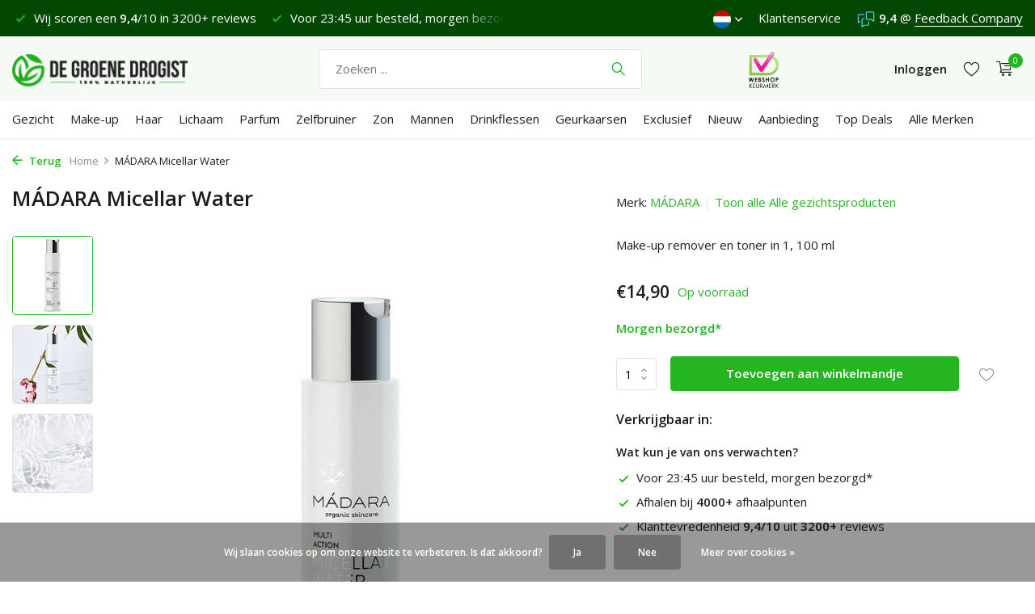

--- FILE ---
content_type: text/html;charset=utf-8
request_url: https://www.degroenedrogist.nl/nl/madara-micellar-water.html
body_size: 17258
content:
<!DOCTYPE html>
<html lang="nl">
  <head>
    
<script type="text/javascript">
   window.dataLayer = window.dataLayer || [];
   dataLayer.push({
                                    ecomm_prodid: "15403938",
                  ecomm_prodid_adwords: "27469902",
                  ecomm_pname: "MÁDARA Micellar Water 100 ml",
                  ecomm_category: "Alle gezichtsproducten",
                  ecomm_pagetype: "product",
                  ecomm_totalvalue: 14.9
                                                                                               
                         
                  });
      
</script>

<script>
// <!-- Google Tag Manager -->
(function(w,d,s,l,i){w[l]=w[l]||[];w[l].push({'gtm.start':
new Date().getTime(),event:'gtm.js'});var f=d.getElementsByTagName(s)[0],
j=d.createElement(s),dl=l!='dataLayer'?'&l='+l:'';j.async=true;j.src=
'https://www.googletagmanager.com/gtm.js?id='+i+dl;f.parentNode.insertBefore(j,f);
})(window,document,'script','dataLayer','GTM-TC73P7');
// <!-- End Google Tag Manager -->
</script>
    <meta charset="utf-8"/>
<!-- [START] 'blocks/head.rain' -->
<!--

  (c) 2008-2026 Lightspeed Netherlands B.V.
  http://www.lightspeedhq.com
  Generated: 20-01-2026 @ 09:39:29

-->
<link rel="canonical" href="https://www.degroenedrogist.nl/nl/madara-micellar-water.html"/>
<link rel="alternate" href="https://www.degroenedrogist.nl/nl/index.rss" type="application/rss+xml" title="Nieuwe producten"/>
<link href="https://cdn.webshopapp.com/assets/cookielaw.css?2025-02-20" rel="stylesheet" type="text/css"/>
<meta name="robots" content="noodp,noydir"/>
<meta name="google-site-verification" content="y-wYbwki7fkaKe-dss2HjMX2y35BWUCo3392_k20N8Q"/>
<meta property="og:url" content="https://www.degroenedrogist.nl/nl/madara-micellar-water.html?source=facebook"/>
<meta property="og:site_name" content="De Groene Drogist"/>
<meta property="og:title" content="MÁDARA Micellar Water | 100% natuurlijk &amp; vegan"/>
<meta property="og:description" content="Bestel je MÁDARA Micellar Water bij De Groene Drogist. Compleet natuurlijk assortiment. Voor 23:45 uur besteld? Morgen bezorgd*"/>
<meta property="og:image" content="https://cdn.webshopapp.com/shops/50899/files/246436274/madara-madara-micellar-water.jpg"/>
<script src="https://app.dmws.plus/shop-assets/50899/dmws-plus-loader.js?id=7d669293409096b0c45094dd29764450"></script>
<!--[if lt IE 9]>
<script src="https://cdn.webshopapp.com/assets/html5shiv.js?2025-02-20"></script>
<![endif]-->
<!-- [END] 'blocks/head.rain' -->
    <title>MÁDARA Micellar Water | 100% natuurlijk &amp; vegan - De Groene Drogist</title>
    <meta name="description" content="Bestel je MÁDARA Micellar Water bij De Groene Drogist. Compleet natuurlijk assortiment. Voor 23:45 uur besteld? Morgen bezorgd*" />
    <meta name="keywords" content="MÁDARA, MÁDARA, Micellar, Water, natuurlijke cosmetica, natuurlijke gezichtsverzorging, natuurlijke makeup, natuurlijke haarverzorging, natuurlijke lichaamsverzorging, natuurlijke haarkleuring" />
    <meta http-equiv="X-UA-Compatible" content="IE=edge">
    <meta name="viewport" content="width=device-width, initial-scale=1.0, maximum-scale=5.0, user-scalable=no">
    <meta name="apple-mobile-web-app-capable" content="yes">
    <meta name="apple-mobile-web-app-status-bar-style" content="black">
    <link rel="shortcut icon" href="https://cdn.webshopapp.com/shops/50899/themes/177616/v/823303/assets/favicon.ico?20210817115349" type="image/x-icon" />
    <link rel="preconnect" href="https://fonts.gstatic.com" />
    <link rel="dns-prefetch" href="https://fonts.gstatic.com">
    <link rel="preconnect" href="https://fonts.googleapis.com">
		<link rel="dns-prefetch" href="https://fonts.googleapis.com">
		<link rel="preconnect" href="https://ajax.googleapis.com">
		<link rel="dns-prefetch" href="https://ajax.googleapis.com">
		<link rel="preconnect" href="https://cdn.webshopapp.com/">
		<link rel="dns-prefetch" href="https://cdn.webshopapp.com/">
    
                        <link rel="preload" href="https://fonts.googleapis.com/css2?family=Open+Sans:wght@300;400;600&family=Open+Sans:wght@600&display=swap" as="style" />
    <link rel="preload" href="https://cdn.webshopapp.com/shops/50899/themes/177616/assets/bootstrap-min.css?20260103222108" as="style" />
    <link rel="preload" href="https://cdn.webshopapp.com/shops/50899/themes/177616/assets/owl-carousel-min.css?20260103222108" as="style" />
    <link rel="preload" href="https://cdn.jsdelivr.net/npm/@fancyapps/ui/dist/fancybox.css" as="style" />
    <link rel="preload" href="https://cdn.webshopapp.com/assets/gui-2-0.css?2025-02-20" as="style" />
    <link rel="preload" href="https://cdn.webshopapp.com/assets/gui-responsive-2-0.css?2025-02-20" as="style" />
        	<link rel="preload" href="https://cdn.webshopapp.com/shops/50899/themes/177616/assets/icomoon-light.ttf?20260103222108" as="font" crossorigin>
        <link rel="preload" href="https://cdn.webshopapp.com/shops/50899/themes/177616/assets/style.css?20260103222108" as="style" />
    <link rel="preload" href="https://cdn.webshopapp.com/shops/50899/themes/177616/assets/custom.css?20260103222108" as="style" />
    
    <link rel="preload" href="https://cdn.webshopapp.com/assets/jquery-1-9-1.js?2025-02-20" as="script">
    <script src="https://cdn.webshopapp.com/assets/jquery-1-9-1.js?2025-02-20"></script>
        <link rel="preload" href="https://cdn.webshopapp.com/shops/50899/themes/177616/assets/bootstrap-min.js?20260103222108" as="script">
    <link rel="preload" href="https://cdn.webshopapp.com/assets/gui.js?2025-02-20" as="script">
    <link rel="preload" href="https://cdn.webshopapp.com/assets/gui-responsive-2-0.js?2025-02-20" as="script">
    <link rel="preload" href="https://cdn.webshopapp.com/shops/50899/themes/177616/assets/scripts.js?20260103222108" as="script">
    <link rel="preload" href="https://cdn.webshopapp.com/shops/50899/themes/177616/assets/global.js?20260103222108" as="script">
    
    <meta property="og:title" content="MÁDARA Micellar Water | 100% natuurlijk &amp; vegan">
<meta property="og:type" content="website"> 
<meta property="og:site_name" content="De Groene Drogist">
<meta property="og:url" content="https://www.degroenedrogist.nl/">
<meta property="og:image" content="https://cdn.webshopapp.com/shops/50899/files/246436274/1000x1000x2/madara-madara-micellar-water.jpg">
<meta name="twitter:title" content="MÁDARA Micellar Water | 100% natuurlijk &amp; vegan">
<meta name="twitter:description" content="Bestel je MÁDARA Micellar Water bij De Groene Drogist. Compleet natuurlijk assortiment. Voor 23:45 uur besteld? Morgen bezorgd*">
<meta name="twitter:site" content="De Groene Drogist">
<meta name="twitter:card" content="https://cdn.webshopapp.com/shops/50899/themes/177616/v/2785292/assets/logo.png?20260103222107">
<meta name="twitter:image" content="https://cdn.webshopapp.com/shops/50899/themes/177616/assets/share-image.jpg?20260103222108">
<script type="application/ld+json">
  [
        {
      "@context": "https://schema.org/",
      "@type": "BreadcrumbList",
      "itemListElement":
      [
        {
          "@type": "ListItem",
          "position": 1,
          "item": {
            "@id": "https://www.degroenedrogist.nl/nl/",
            "name": "Home"
          }
        },
                {
          "@type": "ListItem",
          "position": 2,
          "item":	{
            "@id": "https://www.degroenedrogist.nl/nl/madara-micellar-water.html",
            "name": "MÁDARA Micellar Water"
          }
        }              ]
    },
            {
      "@context": "https://schema.org/",
      "@type": "Product", 
      "name": "MÁDARA MÁDARA Micellar Water",
      "url": "https://www.degroenedrogist.nl/nl/madara-micellar-water.html",
      "productID": "15403938",
            "brand": {
        "@type": "Brand",
        "name": "MÁDARA"
      },
            "description": "Make-up remover en toner in 1, 100 ml",      "image": [
            "https://cdn.webshopapp.com/shops/50899/files/246436274/1500x1500x2/madara-madara-micellar-water.jpg",            "https://cdn.webshopapp.com/shops/50899/files/246436274/1500x1500x2/madara-madara-micellar-water.jpg",            "https://cdn.webshopapp.com/shops/50899/files/246436274/1500x1500x2/madara-madara-micellar-water.jpg"            ],
      "gtin13": "4751009823812",      "mpn": "A2041",      "sku": "778347",      "offers": {
        "@type": "Offer",
        "price": "14.90",
        "url": "https://www.degroenedrogist.nl/nl/madara-micellar-water.html",
        "priceValidUntil": "2027-01-20",
        "priceCurrency": "EUR",
                "availability": "https://schema.org/InStock",
        "inventoryLevel": "1"
              }
      ,
      "aggregateRating": {
        "@type": "AggregateRating",
        "bestRating": "5",
        "worstRating": "1",
        "ratingValue": "5",
        "reviewCount": "1"
      },
      "review": [
                {
          "@type": "Review",
          "author": "Astrid E. Vlottes",
          "datePublished": "2019-11-04",
          "description": "Heel zacht product dat doeltreffend make-up verwijdert en de huid reinigt. Zuinig in het gebruik! Geschikt voor heel gevoelige huid.",
          "name": "",
          "reviewRating": {
            "@type": "Rating",
            "bestRating": "5",
            "ratingValue": "5",
            "worstRating": "1"
          }
        }      ]
          },
        {
      "@context": "https://schema.org/",
      "@type": "Organization",
      "url": "https://www.degroenedrogist.nl/",
      "name": "De Groene Drogist",
      "legalName": "De Groene Drogist",
      "description": "Bestel je MÁDARA Micellar Water bij De Groene Drogist. Compleet natuurlijk assortiment. Voor 23:45 uur besteld? Morgen bezorgd*",
      "logo": "https://cdn.webshopapp.com/shops/50899/themes/177616/v/2785292/assets/logo.png?20260103222107",
      "image": "https://cdn.webshopapp.com/shops/50899/themes/177616/assets/share-image.jpg?20260103222108",
      "contactPoint": {
        "@type": "ContactPoint",
        "contactType": "Customer service",
        "telephone": ""
      },
      "address": {
        "@type": "PostalAddress",
        "streetAddress": "",
        "addressLocality": "",
        "postalCode": "",
        "addressCountry": "NL"
      }
      ,
      "aggregateRating": {
          "@type": "AggregateRating",
          "bestRating": "10",
          "worstRating": "1",
          "ratingValue": "9,4",
          "reviewCount": "3200",
          "url":"https://www.feedbackcompany.com/nl-nl/reviews/de-groene-drogist"
      }
          },
    { 
      "@context": "https://schema.org/", 
      "@type": "WebSite", 
      "url": "https://www.degroenedrogist.nl/", 
      "name": "De Groene Drogist",
      "description": "Bestel je MÁDARA Micellar Water bij De Groene Drogist. Compleet natuurlijk assortiment. Voor 23:45 uur besteld? Morgen bezorgd*",
      "author": [
        {
          "@type": "Organization",
          "url": "https://www.degroenedrogist.nl/",
          "name": "De Groene Drogist",
          "address": {
            "@type": "PostalAddress",
            "streetAddress": "Linieweg 46",
            "addressLocality": "Leusden",
            "addressRegion": "U",
            "postalCode": "3831 WB",
            "addressCountry": "NL"
          }
        }
      ]
    }      ]
</script>    
    <link rel="stylesheet" href="https://fonts.googleapis.com/css2?family=Open+Sans:wght@300;400;600&family=Open+Sans:wght@600&display=swap" type="text/css">
    <link rel="stylesheet" href="https://cdn.webshopapp.com/shops/50899/themes/177616/assets/bootstrap-min.css?20260103222108" type="text/css">
    <link rel="stylesheet" href="https://cdn.webshopapp.com/shops/50899/themes/177616/assets/owl-carousel-min.css?20260103222108" type="text/css">
    <link rel="stylesheet" href="https://cdn.jsdelivr.net/npm/@fancyapps/ui/dist/fancybox.css" type="text/css">
    <link rel="stylesheet" href="https://cdn.webshopapp.com/assets/gui-2-0.css?2025-02-20" type="text/css">
    <link rel="stylesheet" href="https://cdn.webshopapp.com/assets/gui-responsive-2-0.css?2025-02-20" type="text/css">
    <link rel="stylesheet" href="https://cdn.webshopapp.com/shops/50899/themes/177616/assets/style.css?20260103222108" type="text/css">
    <link rel="stylesheet" href="https://cdn.webshopapp.com/shops/50899/themes/177616/assets/custom.css?20260103222108" type="text/css">
    
    <link rel="apple-touch-icon" href="https://cdn.webshopapp.com/shops/50899/files/378902383/de-groene-drogist-apple-touch-icon.jpg">    
  </head>
  <body>
    <!-- Google Tag Manager (noscript) --><noscript><iframe src="https://www.googletagmanager.com/ns.html?id=GTM-TC73P7"
        height="0" width="0" style="display:none;visibility:hidden"></iframe></noscript><!-- End Google Tag Manager (noscript) --><aside id="cart" class="sidebar d-flex cart palette-bg-white"><div class="heading d-none d-sm-block"><i class="icon-x close"></i><h3>Winkelmandje</h3></div><div class="heading d-sm-none palette-bg-accent-light mobile"><i class="icon-x close"></i><h3>Winkelmandje</h3></div><div class="filledCart d-none"><ul class="list-cart list-inline mb-0 scrollbar"></ul><div class="totals-wrap"><p data-cart="total">Totaal (<span class="length">0</span>) producten<span class="amount">€0,00</span></p><p data-cart="shipping" class="shipping d-none">Verzendbijdrage<span class="positive"><b>Gratis</b></span></p><p class="free-shipping">Shop nog voor <b class="amount">€65,00</b> en je bestelling wordt <b class="positive">gratis</b> verzonden!</p><p class="total" data-cart="grand-total"><b>Totaalbedrag</b><span class="grey">Incl. btw</span><span><b>€0,00</b></span></p></div><div class="continue d-flex align-items-center"><a href="https://www.degroenedrogist.nl/nl/cart/" class="button solid cta">Ja, ik wil bestellen</a></div></div><p class="emptyCart align-items-center">Je winkelmandje is leeg...</p><div class="bottom d-none d-sm-block"><div class="payments d-flex justify-content-center flex-wrap"><div class="d-flex align-items-center justify-content-center"><img class="lazy" src="https://cdn.webshopapp.com/shops/50899/themes/177616/assets/lazy-preload.jpg?20260103222108" data-src="https://cdn.webshopapp.com/assets/?2025-02-20" alt="" height="16" width="37" /></div></div></div></aside><aside id="sidereview" class="sidebar d-flex palette-bg-white"><div class="heading d-none d-sm-block"><i class="icon-x close"></i><h3>Schrijf je eigen review voor MÁDARA Micellar Water</h3></div><div class="heading d-sm-none palette-bg-white"><i class="icon-x close"></i><h3>Schrijf je eigen review voor MÁDARA Micellar Water</h3></div><form action="https://www.degroenedrogist.nl/nl/account/reviewPost/15403938/" method="post" id="form-review"><input type="hidden" name="key" value="2ee5629b7800f5032eeeb581ab626cef"><label for="review-form-score">Hoeveel sterren geef je dit product</label><div class="d-flex align-items-center stars-wrap"><div class="d-flex align-items-center stars"><i class="icon-star active" data-stars="1"></i><i class="icon-star active" data-stars="2"></i><i class="icon-star active" data-stars="3"></i><i class="icon-star active" data-stars="4"></i><i class="icon-star active" data-stars="5"></i></div><span data-message="1" style="display: none;">1 ster maar?</span><span data-message="2" style="display: none;">Yes, 2 sterren</span><span data-message="3" style="display: none;">Niet slecht</span><span data-message="4" style="display: none;">Mooi, 4 sterren</span><span data-message="5">Geweldig, 5 sterren</span></div><select id="review-form-score" name="score"><option value="1">1 Ster</option><option value="2">2 Ster(ren)</option><option value="3">3 Ster(ren)</option><option value="4">4 Ster(ren)</option><option value="5" selected="selected">5 Ster(ren)</option></select><div><label for="review-form-name">Naam *</label><input id="review-form-name" type="text" name="name" value="" required placeholder="Naam"></div><div><label for="review-form-email">E-mail * <span>Je e-mailadres wordt niet gepubliceerd</span></label><input id="review-form-email" type="text" name="email" value="" required placeholder="E-mail"></div><div><label for="review-form-review">Bericht *</label><textarea id="review-form-review" class="" name="review" required placeholder="Hoe bevalt je product?"></textarea></div><button type="submit" class="button">Verstuur</button></form></aside><header id="variant-1" class="d-none d-md-block sticky"><div class="topbar palette-bg-dark"><div class="container"><div class="row align-items-center justify-content-between"><div class="col-6 col-lg-5 col-xl-6"><div class="usp" data-total="2"><div class="list"><div class="item"><i class="icon-check"></i> Verzenden €4,95 (NL) <b>Gratis</b> vanaf €65</div><div class="item"><i class="icon-check"></i> Wij scoren een <b>9,4</b>/10 in 3200+ reviews</div><!-- KLEIN STUKJE MAATWERK --><div class="item"><i class="icon-check"></i> Voor 23:45 uur besteld, morgen bezorgd*</div><div class="item"><i class="icon-check"></i> Fijne dinsdag.</div></div></div></div><div class="col-6 col-lg-7 col-xl-6 d-flex justify-content-end right"><div class="d-none d-md-block drop-down languages"><div class="current"><img class="lazy" src="https://cdn.webshopapp.com/shops/50899/themes/177616/assets/lazy-preload.jpg?20260103222108" data-src="https://cdn.webshopapp.com/shops/50899/themes/177616/assets/flag-nl.svg?20260103222108" alt="Nederlands" width="22" height="22"><i class="icon-chevron-down"></i></div><div class="drop shadow"><a title="Nederlands" lang="nl" href="https://www.degroenedrogist.nl/nl/go/product/15403938" class="d-flex nf"><img class="lazy" src="https://cdn.webshopapp.com/shops/50899/themes/177616/assets/lazy-preload.jpg?20260103222108" data-src="https://cdn.webshopapp.com/shops/50899/themes/177616/assets/flag-nl.svg?20260103222108" alt="Nederlands" width="18" height="18"><span>Nederlands</span></a><a title="Deutsch" lang="de" href="https://www.degroenedrogist.nl/de/go/product/15403938" class="d-flex nf"><img class="lazy" src="https://cdn.webshopapp.com/shops/50899/themes/177616/assets/lazy-preload.jpg?20260103222108" data-src="https://cdn.webshopapp.com/shops/50899/themes/177616/assets/flag-de.svg?20260103222108" alt="Deutsch" width="18" height="18"><span>Deutsch</span></a><a title="English" lang="en" href="https://www.degroenedrogist.nl/en/go/product/15403938" class="d-flex nf"><img class="lazy" src="https://cdn.webshopapp.com/shops/50899/themes/177616/assets/lazy-preload.jpg?20260103222108" data-src="https://cdn.webshopapp.com/shops/50899/themes/177616/assets/flag-en.svg?20260103222108" alt="English" width="18" height="18"><span>English</span></a></div></div><div><a href="https://www.degroenedrogist.nl/nl/service/">Klantenservice</a></div><div class="review-widget"><img class="lazy" src="https://cdn.webshopapp.com/shops/50899/themes/177616/assets/lazy-preload.jpg?20260103222108" data-src="https://cdn.webshopapp.com/shops/266733/files/375821496/fbc-logo.svg" alt="Review Logo" height="22" width="22" /><b>9,4</b><span class="d-none d-lg-inline"> @ <a href="https://www.feedbackcompany.com/nl-nl/reviews/de-groene-drogist" target="_blank" rel="noopener">Feedback Company </a></span></div></div></div></div></div><div class="sticky"><div class="overlay palette-bg-white"></div><div class="mainbar palette-bg-light"><div class="container"><div class="row align-items-center justify-content-between"><div class="col-12 d-flex align-items-center justify-content-between"><a href="https://www.degroenedrogist.nl/nl/" title="100% Natuurlijke Cosmetica | Voor 23:45 uur besteld? Morgen bezorgd*" class="logo nf"><img src="https://cdn.webshopapp.com/shops/50899/themes/177616/v/2785292/assets/logo.png?20260103222107" alt="100% Natuurlijke Cosmetica | Voor 23:45 uur besteld? Morgen bezorgd*" width="250" height="40" /></a><form action="https://www.degroenedrogist.nl/nl/search/" method="get" role="search" class="formSearch search-form default"><input type="text" name="q" autocomplete="off" value="" aria-label="Zoeken" placeholder="Zoeken ..." /><i class="icon-x"></i><button type="submit" class="search-btn" title="Zoeken"><i class="icon-search"></i></button><div class="search-results palette-bg-white"><div class="heading">Zoekresultaten voor '<span></span>'</div><ul class="list-inline list-results"></ul><ul class="list-inline list-products"></ul><a href="#" class="all">Bekijk alle resultaten</a></div></form><a href="https://www.keurmerk.info/webwinkel/?key=7443" class="hallmark" title="Webshop Keurmerk" target="_blank" rel="noopener"><img class="lazy" src="https://cdn.webshopapp.com/shops/50899/themes/177616/assets/lazy-preload.jpg?20260103222108" data-src="https://cdn.webshopapp.com/shops/50899/files/377509455/de-groene-drogist-webshop-keurmerk.png" alt="Webshop Keurmerk" title="Webshop Keurmerk"  width="45" height="45" /></a><div class="wrap-cart d-flex align-items-center"><div class="drop-down with-overlay account login"><div class="current"><a href="https://www.degroenedrogist.nl/nl/account/login/" aria-label="Mijn account" class="nf"><span class="d-lg-none"><i class="icon-account"></i></span><span class="d-none d-lg-block">Inloggen</span></a></div><div class="drop shadow d-none d-md-block"><ul class="list-inline mb-0"><li><i class="icon-check"></i> Makkelijker bestellen</li><li><i class="icon-check"></i> Je verlanglijstje opslaan</li><li><i class="icon-check"></i> Bestellingen bekijken en meer</li></ul><div class="d-flex align-items-center justify-content-between"><a href="https://www.degroenedrogist.nl/nl/account/login/" class="button">Inloggen</a><span>Nieuw? <a href="https://www.degroenedrogist.nl/nl/account/register/">Account aanmaken</a></span></div></div></div><div class="drop-down with-overlay account wishlist"><div class="current"><a href="https://www.degroenedrogist.nl/nl/account/login/" aria-label="Verlanglijst" class="nf"><span class="fs0">Verlanglijst</span><i class="icon-wishlist"></i></a></div><div class="drop shadow d-none d-md-block"><h4>Geen producten op verlanglijst...</h4><p>Log in en voeg producten toe door op het <i class="icon-wishlist"></i> icoon te klikken.</p><div class="d-flex align-items-center justify-content-between"><a href="https://www.degroenedrogist.nl/nl/account/login/" class="button">Inloggen</a><span>Nieuw? <a href="https://www.degroenedrogist.nl/nl/account/register/">Account aanmaken</a></span></div></div></div><a href="https://www.degroenedrogist.nl/nl/cart/" class="pos-r cart nf"><i class="icon-cart"></i><span class="count">0</span></a></div></div></div></div></div><div class="menubar palette-bg-white shadow"><div class="container"><div class="row"><div class="col-12"><div class="menu d-none d-md-flex align-items-center default default standard "><ul class="list-inline mb-0"><li class="list-inline-item has-sub"><a href="https://www.degroenedrogist.nl/nl/gezicht/">Gezicht</a><ul class="sub palette-bg-white"><li class=""><a href="https://www.degroenedrogist.nl/nl/gezicht/anti-aging/">Anti-Aging</a></li><li class="has-children"><a href="https://www.degroenedrogist.nl/nl/gezicht/gezichtscremes/">Gezichtscrèmes<i class="icon-chevron-down"></i></a><ul class="subsub palette-bg-white"><li><a href="https://www.degroenedrogist.nl/nl/gezicht/gezichtscremes/dagcreme/">Dagcrème</a></li><li><a href="https://www.degroenedrogist.nl/nl/gezicht/gezichtscremes/nachtcreme/">Nachtcrème</a></li><li><a href="https://www.degroenedrogist.nl/nl/gezicht/gezichtscremes/dag-en-nachtcreme/">Dag- en Nachtcrème</a></li><li><a href="https://www.degroenedrogist.nl/nl/gezicht/gezichtscremes/getinte-dagcreme/">Getinte dagcrème</a></li><li><a href="https://www.degroenedrogist.nl/nl/gezicht/gezichtscremes/alle-gezichtscremes/">Alle gezichtscrèmes</a></li></ul></li><li class=""><a href="https://www.degroenedrogist.nl/nl/gezicht/reiniger/">Reiniger</a></li><li class=""><a href="https://www.degroenedrogist.nl/nl/gezicht/serum/">Serum</a></li><li class=""><a href="https://www.degroenedrogist.nl/nl/gezicht/olie/">Olie</a></li><li class=""><a href="https://www.degroenedrogist.nl/nl/gezicht/oogcreme/">Oogcrème</a></li><li class=""><a href="https://www.degroenedrogist.nl/nl/gezicht/masker/">Masker</a></li><li class=""><a href="https://www.degroenedrogist.nl/nl/gezicht/scrub-peeling/">Scrub &amp; peeling</a></li><li class=""><a href="https://www.degroenedrogist.nl/nl/gezicht/toner-mist/">Toner &amp; mist</a></li><li class=""><a href="https://www.degroenedrogist.nl/nl/gezicht/lippen/">Lippen</a></li><li class=""><a href="https://www.degroenedrogist.nl/nl/gezicht/mond/">Mond</a></li><li class=""><a href="https://www.degroenedrogist.nl/nl/gezicht/zepen/">Zepen</a></li><li class=""><a href="https://www.degroenedrogist.nl/nl/gezicht/alle-gezichtsproducten/">Alle gezichtsproducten</a></li></ul></li><li class="list-inline-item has-sub"><a href="https://www.degroenedrogist.nl/nl/make-up/">Make-up</a><ul class="sub palette-bg-white"><li class=""><a href="https://www.degroenedrogist.nl/nl/make-up/concealer/">Concealer</a></li><li class=""><a href="https://www.degroenedrogist.nl/nl/make-up/mascara/">Mascara</a></li><li class="has-children"><a href="https://www.degroenedrogist.nl/nl/make-up/foundation/">Foundation<i class="icon-chevron-down"></i></a><ul class="subsub palette-bg-white"><li><a href="https://www.degroenedrogist.nl/nl/make-up/foundation/losse-poeder/">Losse Poeder</a></li><li><a href="https://www.degroenedrogist.nl/nl/make-up/foundation/liquid-foundation/">Liquid Foundation</a></li><li><a href="https://www.degroenedrogist.nl/nl/make-up/foundation/serum-foundation/">Serum Foundation</a></li><li><a href="https://www.degroenedrogist.nl/nl/make-up/foundation/bb-cc-cream/">BB- &amp; CC cream</a></li><li><a href="https://www.degroenedrogist.nl/nl/make-up/foundation/baked-compact/">Baked &amp; compact</a></li><li><a href="https://www.degroenedrogist.nl/nl/make-up/foundation/alle-foundation/">Alle Foundation</a></li></ul></li><li class="has-children"><a href="https://www.degroenedrogist.nl/nl/make-up/ogen/">Ogen<i class="icon-chevron-down"></i></a><ul class="subsub palette-bg-white"><li><a href="https://www.degroenedrogist.nl/nl/make-up/ogen/oogpotloden/">Oogpotloden</a></li><li><a href="https://www.degroenedrogist.nl/nl/make-up/ogen/oogschaduw/">Oogschaduw</a></li><li><a href="https://www.degroenedrogist.nl/nl/make-up/ogen/wenkbrauwen/">Wenkbrauwen</a></li><li><a href="https://www.degroenedrogist.nl/nl/make-up/ogen/liquid-eyeliner/">Liquid Eyeliner</a></li><li><a href="https://www.degroenedrogist.nl/nl/make-up/ogen/oogmake-up-remover/">Oogmake-up Remover</a></li><li><a href="https://www.degroenedrogist.nl/nl/make-up/ogen/alle-oogmake-up/">Alle Oogmake-up</a></li></ul></li><li class="has-children"><a href="https://www.degroenedrogist.nl/nl/make-up/lippen/">Lippen<i class="icon-chevron-down"></i></a><ul class="subsub palette-bg-white"><li><a href="https://www.degroenedrogist.nl/nl/make-up/lippen/lippenstift/">Lippenstift</a></li><li><a href="https://www.degroenedrogist.nl/nl/make-up/lippen/lip-gloss/">Lip Gloss</a></li><li><a href="https://www.degroenedrogist.nl/nl/make-up/lippen/lippotloden/">Lippotloden</a></li><li><a href="https://www.degroenedrogist.nl/nl/make-up/lippen/tinted-lipbalm/">Tinted Lipbalm</a></li><li><a href="https://www.degroenedrogist.nl/nl/make-up/lippen/alle-lip-make-up/">Alle Lip Make-up</a></li></ul></li><li class=""><a href="https://www.degroenedrogist.nl/nl/make-up/blush/">Blush</a></li><li class=""><a href="https://www.degroenedrogist.nl/nl/make-up/bronzer/">Bronzer</a></li><li class=""><a href="https://www.degroenedrogist.nl/nl/make-up/highlighter-illuminisor/">Highlighter &amp; Illuminisor</a></li><li class=""><a href="https://www.degroenedrogist.nl/nl/make-up/make-up-remover/">Make-up Remover</a></li><li class=""><a href="https://www.degroenedrogist.nl/nl/make-up/primer/">Primer</a></li><li class=""><a href="https://www.degroenedrogist.nl/nl/make-up/setting-powder/">Setting Powder</a></li><li class=""><a href="https://www.degroenedrogist.nl/nl/make-up/nagellak/">Nagellak</a></li><li class=""><a href="https://www.degroenedrogist.nl/nl/make-up/brushes/">Brushes</a></li><li class=""><a href="https://www.degroenedrogist.nl/nl/make-up/alle-make-up-producten/">Alle Make-up producten</a></li></ul></li><li class="list-inline-item has-sub"><a href="https://www.degroenedrogist.nl/nl/haar/">Haar</a><ul class="sub palette-bg-white"><li class=""><a href="https://www.degroenedrogist.nl/nl/haar/shampoo/">Shampoo</a></li><li class=""><a href="https://www.degroenedrogist.nl/nl/haar/conditioner/">Conditioner</a></li><li class="has-children"><a href="https://www.degroenedrogist.nl/nl/haar/haarkleuring/">Haarkleuring<i class="icon-chevron-down"></i></a><ul class="subsub palette-bg-white"><li><a href="https://www.degroenedrogist.nl/nl/haar/haarkleuring/henna-cream/">Henna Cream</a></li><li><a href="https://www.degroenedrogist.nl/nl/haar/haarkleuring/henna-poeder/">Henna Poeder</a></li><li><a href="https://www.degroenedrogist.nl/nl/haar/haarkleuring/color-fixation/">Color Fixation</a></li></ul></li><li class=""><a href="https://www.degroenedrogist.nl/nl/haar/hoofdhuid/">Hoofdhuid</a></li><li class=""><a href="https://www.degroenedrogist.nl/nl/haar/styling/">Styling</a></li><li class=""><a href="https://www.degroenedrogist.nl/nl/haar/treatment/">Treatment</a></li><li class=""><a href="https://www.degroenedrogist.nl/nl/haar/alle-haarproducten/">Alle Haarproducten</a></li></ul></li><li class="list-inline-item has-sub"><a href="https://www.degroenedrogist.nl/nl/lichaam/">Lichaam</a><ul class="sub palette-bg-white"><li class=""><a href="https://www.degroenedrogist.nl/nl/lichaam/deodorant/">Deodorant</a></li><li class=""><a href="https://www.degroenedrogist.nl/nl/lichaam/bad-douche/">Bad &amp; Douche</a></li><li class="has-children"><a href="https://www.degroenedrogist.nl/nl/lichaam/body-care/">Body Care<i class="icon-chevron-down"></i></a><ul class="subsub palette-bg-white"><li><a href="https://www.degroenedrogist.nl/nl/lichaam/body-care/butter/">Butter</a></li><li><a href="https://www.degroenedrogist.nl/nl/lichaam/body-care/cream/">Cream</a></li><li><a href="https://www.degroenedrogist.nl/nl/lichaam/body-care/lotion/">Lotion</a></li><li><a href="https://www.degroenedrogist.nl/nl/lichaam/body-care/oil/">Oil</a></li><li><a href="https://www.degroenedrogist.nl/nl/lichaam/body-care/scrub/">Scrub</a></li><li><a href="https://www.degroenedrogist.nl/nl/lichaam/body-care/wash/">Wash</a></li><li><a href="https://www.degroenedrogist.nl/nl/lichaam/body-care/alle-body-care/">Alle Body Care</a></li></ul></li><li class=""><a href="https://www.degroenedrogist.nl/nl/lichaam/handen/">Handen</a></li><li class=""><a href="https://www.degroenedrogist.nl/nl/lichaam/intiem/">Intiem</a></li><li class=""><a href="https://www.degroenedrogist.nl/nl/lichaam/rescue/">Rescue</a></li><li class=""><a href="https://www.degroenedrogist.nl/nl/lichaam/scheren/">Scheren</a></li><li class=""><a href="https://www.degroenedrogist.nl/nl/lichaam/zeep/">Zeep</a></li><li class=""><a href="https://www.degroenedrogist.nl/nl/lichaam/alle-lichaamsproducten/">Alle Lichaamsproducten</a></li></ul></li><li class="list-inline-item"><a href="https://www.degroenedrogist.nl/nl/parfum/">Parfum</a></li><li class="list-inline-item"><a href="https://www.degroenedrogist.nl/nl/zelfbruiner/">Zelfbruiner</a></li><li class="list-inline-item has-sub"><a href="https://www.degroenedrogist.nl/nl/zon/">Zon</a><ul class="sub palette-bg-white"><li class=""><a href="https://www.degroenedrogist.nl/nl/zon/gezicht/">Gezicht</a></li><li class=""><a href="https://www.degroenedrogist.nl/nl/zon/lichaam-gezicht/">Lichaam &amp; Gezicht</a></li><li class=""><a href="https://www.degroenedrogist.nl/nl/zon/baby-kids/">Baby &amp; Kids</a></li><li class=""><a href="https://www.degroenedrogist.nl/nl/zon/after-sun/">After Sun</a></li><li class=""><a href="https://www.degroenedrogist.nl/nl/zon/alle-zonproducten/">Alle Zonproducten </a></li></ul></li><li class="list-inline-item"><a href="https://www.degroenedrogist.nl/nl/mannen/">Mannen</a></li><li class="list-inline-item"><a href="https://www.degroenedrogist.nl/nl/drinkflessen/">Drinkflessen</a></li><li class="list-inline-item"><a href="https://www.degroenedrogist.nl/nl/geurkaarsen/">Geurkaarsen</a></li><li class="list-inline-item has-sub"><a href="https://www.degroenedrogist.nl/nl/exclusief/">Exclusief</a><ul class="sub palette-bg-white"><li class=""><a href="https://www.degroenedrogist.nl/nl/exclusief/cadeaus/">Cadeau&#039;s</a></li><li class=""><a href="https://www.degroenedrogist.nl/nl/exclusief/reis-probeersets/">Reis- &amp; Probeersets</a></li><li class=""><a href="https://www.degroenedrogist.nl/nl/exclusief/trial-sizes-en-minis/">Trial Sizes en Mini&#039;s</a></li><li class=""><a href="https://www.degroenedrogist.nl/nl/exclusief/voordeelsets/">Voordeelsets</a></li><li class=""><a href="https://www.degroenedrogist.nl/nl/exclusief/alles-in-exclusief/">Alles in Exclusief</a></li></ul></li><li class="list-inline-item"><a href="https://www.degroenedrogist.nl/nl/nieuw/">Nieuw</a></li><li class="list-inline-item"><a href="https://www.degroenedrogist.nl/nl/aanbieding/">Aanbieding</a></li><li class="list-inline-item"><a href="https://www.degroenedrogist.nl/nl/top-deals/">Top Deals</a></li><li class="list-inline-item has-sub"><a href="https://www.degroenedrogist.nl/nl/alle-merken/">Alle Merken</a></li></ul></div></div></div></div></div></div><div class="spacetop"></div></header><header id="mobile-variant-4" class="d-md-none mobile-header sticky"><div class="overlay palette-bg-white"></div><div class="top shadow palette-bg-white"><div class="container"><div class="row"><div class="col-12 d-flex align-items-center justify-content-between"><div class="d-md-none mobile-menu"><i class="icon-menu"></i><div class="menu-wrapper"><div class="d-flex align-items-center justify-content-between heading palette-bg-accent-light"><span>Menu</span><i class="icon-x"></i></div><ul class="list-inline mb-0 palette-bg-white"><li class="categories images"><a href="https://www.degroenedrogist.nl/nl/catalog/" data-title="categorieën">Categorieën</a><div class="back">Terug naar <span></span></div><ul><li class="has-sub img"><a href="https://www.degroenedrogist.nl/nl/gezicht/" class="nf" data-title="gezicht"><img src="https://cdn.webshopapp.com/shops/50899/files/379844571/30x40x3/image.jpg" alt="Gezicht" height="40" width="30" />Gezicht<i class="icon-chevron-down"></i></a><ul class="sub"><li class=""><a href="https://www.degroenedrogist.nl/nl/gezicht/anti-aging/" data-title="anti-aging">Anti-Aging</a></li><li class="has-children"><a href="https://www.degroenedrogist.nl/nl/gezicht/gezichtscremes/" data-title="gezichtscrèmes">Gezichtscrèmes<i class="icon-chevron-down"></i></a><ul class="sub"><li><a href="https://www.degroenedrogist.nl/nl/gezicht/gezichtscremes/dagcreme/" data-title="dagcrème">Dagcrème</a></li><li><a href="https://www.degroenedrogist.nl/nl/gezicht/gezichtscremes/nachtcreme/" data-title="nachtcrème">Nachtcrème</a></li><li><a href="https://www.degroenedrogist.nl/nl/gezicht/gezichtscremes/dag-en-nachtcreme/" data-title="dag- en nachtcrème">Dag- en Nachtcrème</a></li><li><a href="https://www.degroenedrogist.nl/nl/gezicht/gezichtscremes/getinte-dagcreme/" data-title="getinte dagcrème">Getinte dagcrème</a></li><li><a href="https://www.degroenedrogist.nl/nl/gezicht/gezichtscremes/alle-gezichtscremes/" data-title="alle gezichtscrèmes">Alle gezichtscrèmes</a></li></ul></li><li class=""><a href="https://www.degroenedrogist.nl/nl/gezicht/reiniger/" data-title="reiniger">Reiniger</a></li><li class=""><a href="https://www.degroenedrogist.nl/nl/gezicht/serum/" data-title="serum">Serum</a></li><li class=""><a href="https://www.degroenedrogist.nl/nl/gezicht/olie/" data-title="olie">Olie</a></li><li class=""><a href="https://www.degroenedrogist.nl/nl/gezicht/oogcreme/" data-title="oogcrème">Oogcrème</a></li><li class=""><a href="https://www.degroenedrogist.nl/nl/gezicht/masker/" data-title="masker">Masker</a></li><li class=""><a href="https://www.degroenedrogist.nl/nl/gezicht/scrub-peeling/" data-title="scrub &amp; peeling">Scrub &amp; peeling</a></li><li class=""><a href="https://www.degroenedrogist.nl/nl/gezicht/toner-mist/" data-title="toner &amp; mist">Toner &amp; mist</a></li><li class=""><a href="https://www.degroenedrogist.nl/nl/gezicht/lippen/" data-title="lippen">Lippen</a></li><li class=""><a href="https://www.degroenedrogist.nl/nl/gezicht/mond/" data-title="mond">Mond</a></li><li class=""><a href="https://www.degroenedrogist.nl/nl/gezicht/zepen/" data-title="zepen">Zepen</a></li><li class=""><a href="https://www.degroenedrogist.nl/nl/gezicht/alle-gezichtsproducten/" data-title="alle gezichtsproducten">Alle gezichtsproducten</a></li></ul></li><li class="has-sub img"><a href="https://www.degroenedrogist.nl/nl/make-up/" class="nf" data-title="make-up"><img src="https://cdn.webshopapp.com/shops/50899/files/379827864/30x40x3/image.jpg" alt="Make-up" height="40" width="30" />Make-up<i class="icon-chevron-down"></i></a><ul class="sub"><li class=""><a href="https://www.degroenedrogist.nl/nl/make-up/concealer/" data-title="concealer">Concealer</a></li><li class=""><a href="https://www.degroenedrogist.nl/nl/make-up/mascara/" data-title="mascara">Mascara</a></li><li class="has-children"><a href="https://www.degroenedrogist.nl/nl/make-up/foundation/" data-title="foundation">Foundation<i class="icon-chevron-down"></i></a><ul class="sub"><li><a href="https://www.degroenedrogist.nl/nl/make-up/foundation/losse-poeder/" data-title="losse poeder">Losse Poeder</a></li><li><a href="https://www.degroenedrogist.nl/nl/make-up/foundation/liquid-foundation/" data-title="liquid foundation">Liquid Foundation</a></li><li><a href="https://www.degroenedrogist.nl/nl/make-up/foundation/serum-foundation/" data-title="serum foundation">Serum Foundation</a></li><li><a href="https://www.degroenedrogist.nl/nl/make-up/foundation/bb-cc-cream/" data-title="bb- &amp; cc cream">BB- &amp; CC cream</a></li><li><a href="https://www.degroenedrogist.nl/nl/make-up/foundation/baked-compact/" data-title="baked &amp; compact">Baked &amp; compact</a></li><li><a href="https://www.degroenedrogist.nl/nl/make-up/foundation/alle-foundation/" data-title="alle foundation">Alle Foundation</a></li></ul></li><li class="has-children"><a href="https://www.degroenedrogist.nl/nl/make-up/ogen/" data-title="ogen">Ogen<i class="icon-chevron-down"></i></a><ul class="sub"><li><a href="https://www.degroenedrogist.nl/nl/make-up/ogen/oogpotloden/" data-title="oogpotloden">Oogpotloden</a></li><li><a href="https://www.degroenedrogist.nl/nl/make-up/ogen/oogschaduw/" data-title="oogschaduw">Oogschaduw</a></li><li><a href="https://www.degroenedrogist.nl/nl/make-up/ogen/wenkbrauwen/" data-title="wenkbrauwen">Wenkbrauwen</a></li><li><a href="https://www.degroenedrogist.nl/nl/make-up/ogen/liquid-eyeliner/" data-title="liquid eyeliner">Liquid Eyeliner</a></li><li><a href="https://www.degroenedrogist.nl/nl/make-up/ogen/oogmake-up-remover/" data-title="oogmake-up remover">Oogmake-up Remover</a></li><li><a href="https://www.degroenedrogist.nl/nl/make-up/ogen/alle-oogmake-up/" data-title="alle oogmake-up">Alle Oogmake-up</a></li></ul></li><li class="has-children"><a href="https://www.degroenedrogist.nl/nl/make-up/lippen/" data-title="lippen">Lippen<i class="icon-chevron-down"></i></a><ul class="sub"><li><a href="https://www.degroenedrogist.nl/nl/make-up/lippen/lippenstift/" data-title="lippenstift">Lippenstift</a></li><li><a href="https://www.degroenedrogist.nl/nl/make-up/lippen/lip-gloss/" data-title="lip gloss">Lip Gloss</a></li><li><a href="https://www.degroenedrogist.nl/nl/make-up/lippen/lippotloden/" data-title="lippotloden">Lippotloden</a></li><li><a href="https://www.degroenedrogist.nl/nl/make-up/lippen/tinted-lipbalm/" data-title="tinted lipbalm">Tinted Lipbalm</a></li><li><a href="https://www.degroenedrogist.nl/nl/make-up/lippen/alle-lip-make-up/" data-title="alle lip make-up">Alle Lip Make-up</a></li></ul></li><li class=""><a href="https://www.degroenedrogist.nl/nl/make-up/blush/" data-title="blush">Blush</a></li><li class=""><a href="https://www.degroenedrogist.nl/nl/make-up/bronzer/" data-title="bronzer">Bronzer</a></li><li class=""><a href="https://www.degroenedrogist.nl/nl/make-up/highlighter-illuminisor/" data-title="highlighter &amp; illuminisor">Highlighter &amp; Illuminisor</a></li><li class=""><a href="https://www.degroenedrogist.nl/nl/make-up/make-up-remover/" data-title="make-up remover">Make-up Remover</a></li><li class=""><a href="https://www.degroenedrogist.nl/nl/make-up/primer/" data-title="primer">Primer</a></li><li class=""><a href="https://www.degroenedrogist.nl/nl/make-up/setting-powder/" data-title="setting powder">Setting Powder</a></li><li class=""><a href="https://www.degroenedrogist.nl/nl/make-up/nagellak/" data-title="nagellak">Nagellak</a></li><li class=""><a href="https://www.degroenedrogist.nl/nl/make-up/brushes/" data-title="brushes">Brushes</a></li><li class=""><a href="https://www.degroenedrogist.nl/nl/make-up/alle-make-up-producten/" data-title="alle make-up producten">Alle Make-up producten</a></li></ul></li><li class="has-sub img"><a href="https://www.degroenedrogist.nl/nl/haar/" class="nf" data-title="haar"><img src="https://cdn.webshopapp.com/shops/50899/files/348920030/30x40x3/image.jpg" alt="Haar" height="40" width="30" />Haar<i class="icon-chevron-down"></i></a><ul class="sub"><li class=""><a href="https://www.degroenedrogist.nl/nl/haar/shampoo/" data-title="shampoo">Shampoo</a></li><li class=""><a href="https://www.degroenedrogist.nl/nl/haar/conditioner/" data-title="conditioner">Conditioner</a></li><li class="has-children"><a href="https://www.degroenedrogist.nl/nl/haar/haarkleuring/" data-title="haarkleuring">Haarkleuring<i class="icon-chevron-down"></i></a><ul class="sub"><li><a href="https://www.degroenedrogist.nl/nl/haar/haarkleuring/henna-cream/" data-title="henna cream">Henna Cream</a></li><li><a href="https://www.degroenedrogist.nl/nl/haar/haarkleuring/henna-poeder/" data-title="henna poeder">Henna Poeder</a></li><li><a href="https://www.degroenedrogist.nl/nl/haar/haarkleuring/color-fixation/" data-title="color fixation">Color Fixation</a></li></ul></li><li class=""><a href="https://www.degroenedrogist.nl/nl/haar/hoofdhuid/" data-title="hoofdhuid">Hoofdhuid</a></li><li class=""><a href="https://www.degroenedrogist.nl/nl/haar/styling/" data-title="styling">Styling</a></li><li class=""><a href="https://www.degroenedrogist.nl/nl/haar/treatment/" data-title="treatment">Treatment</a></li><li class=""><a href="https://www.degroenedrogist.nl/nl/haar/alle-haarproducten/" data-title="alle haarproducten">Alle Haarproducten</a></li></ul></li><li class="has-sub img"><a href="https://www.degroenedrogist.nl/nl/lichaam/" class="nf" data-title="lichaam"><img src="https://cdn.webshopapp.com/shops/50899/files/379605135/30x40x3/image.jpg" alt="Lichaam" height="40" width="30" />Lichaam<i class="icon-chevron-down"></i></a><ul class="sub"><li class=""><a href="https://www.degroenedrogist.nl/nl/lichaam/deodorant/" data-title="deodorant">Deodorant</a></li><li class=""><a href="https://www.degroenedrogist.nl/nl/lichaam/bad-douche/" data-title="bad &amp; douche">Bad &amp; Douche</a></li><li class="has-children"><a href="https://www.degroenedrogist.nl/nl/lichaam/body-care/" data-title="body care">Body Care<i class="icon-chevron-down"></i></a><ul class="sub"><li><a href="https://www.degroenedrogist.nl/nl/lichaam/body-care/butter/" data-title="butter">Butter</a></li><li><a href="https://www.degroenedrogist.nl/nl/lichaam/body-care/cream/" data-title="cream">Cream</a></li><li><a href="https://www.degroenedrogist.nl/nl/lichaam/body-care/lotion/" data-title="lotion">Lotion</a></li><li><a href="https://www.degroenedrogist.nl/nl/lichaam/body-care/oil/" data-title="oil">Oil</a></li><li><a href="https://www.degroenedrogist.nl/nl/lichaam/body-care/scrub/" data-title="scrub">Scrub</a></li><li><a href="https://www.degroenedrogist.nl/nl/lichaam/body-care/wash/" data-title="wash">Wash</a></li><li><a href="https://www.degroenedrogist.nl/nl/lichaam/body-care/alle-body-care/" data-title="alle body care">Alle Body Care</a></li></ul></li><li class=""><a href="https://www.degroenedrogist.nl/nl/lichaam/handen/" data-title="handen">Handen</a></li><li class=""><a href="https://www.degroenedrogist.nl/nl/lichaam/intiem/" data-title="intiem">Intiem</a></li><li class=""><a href="https://www.degroenedrogist.nl/nl/lichaam/rescue/" data-title="rescue">Rescue</a></li><li class=""><a href="https://www.degroenedrogist.nl/nl/lichaam/scheren/" data-title="scheren">Scheren</a></li><li class=""><a href="https://www.degroenedrogist.nl/nl/lichaam/zeep/" data-title="zeep">Zeep</a></li><li class=""><a href="https://www.degroenedrogist.nl/nl/lichaam/alle-lichaamsproducten/" data-title="alle lichaamsproducten">Alle Lichaamsproducten</a></li></ul></li><li class="img"><a href="https://www.degroenedrogist.nl/nl/parfum/" class="nf" data-title="parfum"><img src="https://cdn.webshopapp.com/shops/50899/files/436279296/30x40x3/image.jpg" alt="Parfum" height="40" width="30" />Parfum</a></li><li class="img"><a href="https://www.degroenedrogist.nl/nl/zelfbruiner/" class="nf" data-title="zelfbruiner"><img src="https://cdn.webshopapp.com/shops/50899/files/436284398/30x40x3/image.jpg" alt="Zelfbruiner" height="40" width="30" />Zelfbruiner</a></li><li class="has-sub img"><a href="https://www.degroenedrogist.nl/nl/zon/" class="nf" data-title="zon"><img src="https://cdn.webshopapp.com/shops/50899/files/397406240/30x40x3/image.jpg" alt="Zon" height="40" width="30" />Zon<i class="icon-chevron-down"></i></a><ul class="sub"><li class=""><a href="https://www.degroenedrogist.nl/nl/zon/gezicht/" data-title="gezicht">Gezicht</a></li><li class=""><a href="https://www.degroenedrogist.nl/nl/zon/lichaam-gezicht/" data-title="lichaam &amp; gezicht">Lichaam &amp; Gezicht</a></li><li class=""><a href="https://www.degroenedrogist.nl/nl/zon/baby-kids/" data-title="baby &amp; kids">Baby &amp; Kids</a></li><li class=""><a href="https://www.degroenedrogist.nl/nl/zon/after-sun/" data-title="after sun">After Sun</a></li><li class=""><a href="https://www.degroenedrogist.nl/nl/zon/alle-zonproducten/" data-title="alle zonproducten ">Alle Zonproducten </a></li></ul></li><li class="img"><a href="https://www.degroenedrogist.nl/nl/mannen/" class="nf" data-title="mannen"><img src="https://cdn.webshopapp.com/shops/50899/files/394925601/30x40x3/image.jpg" alt="Mannen" height="40" width="30" />Mannen</a></li><li class="img"><a href="https://www.degroenedrogist.nl/nl/drinkflessen/" class="nf" data-title="drinkflessen"><img src="https://cdn.webshopapp.com/shops/50899/files/466212788/30x40x3/image.jpg" alt="Drinkflessen" height="40" width="30" />Drinkflessen</a></li><li class="img"><a href="https://www.degroenedrogist.nl/nl/geurkaarsen/" class="nf" data-title="geurkaarsen"><img src="https://cdn.webshopapp.com/shops/50899/files/466653910/30x40x3/image.jpg" alt="Geurkaarsen" height="40" width="30" />Geurkaarsen</a></li><li class="has-sub img"><a href="https://www.degroenedrogist.nl/nl/exclusief/" class="nf" data-title="exclusief"><img src="https://cdn.webshopapp.com/shops/50899/files/379730968/30x40x3/image.jpg" alt="Exclusief" height="40" width="30" />Exclusief<i class="icon-chevron-down"></i></a><ul class="sub"><li class=""><a href="https://www.degroenedrogist.nl/nl/exclusief/cadeaus/" data-title="cadeau&#039;s">Cadeau&#039;s</a></li><li class=""><a href="https://www.degroenedrogist.nl/nl/exclusief/reis-probeersets/" data-title="reis- &amp; probeersets">Reis- &amp; Probeersets</a></li><li class=""><a href="https://www.degroenedrogist.nl/nl/exclusief/trial-sizes-en-minis/" data-title="trial sizes en mini&#039;s">Trial Sizes en Mini&#039;s</a></li><li class=""><a href="https://www.degroenedrogist.nl/nl/exclusief/voordeelsets/" data-title="voordeelsets">Voordeelsets</a></li><li class=""><a href="https://www.degroenedrogist.nl/nl/exclusief/alles-in-exclusief/" data-title="alles in exclusief">Alles in Exclusief</a></li></ul></li><li class="img"><a href="https://www.degroenedrogist.nl/nl/nieuw/" class="nf" data-title="nieuw"><img src="https://cdn.webshopapp.com/shops/50899/files/346785947/30x40x3/image.jpg" alt="Nieuw" height="40" width="30" />Nieuw</a></li><li class="img"><a href="https://www.degroenedrogist.nl/nl/aanbieding/" class="nf" data-title="aanbieding"><img src="https://cdn.webshopapp.com/shops/50899/files/339186929/30x40x3/image.jpg" alt="Aanbieding" height="40" width="30" />Aanbieding</a></li><li class="img"><a href="https://www.degroenedrogist.nl/nl/top-deals/" class="nf" data-title="top deals"><img src="https://cdn.webshopapp.com/shops/50899/files/418111836/30x40x3/image.jpg" alt="Top Deals" height="40" width="30" />Top Deals</a></li><li class="has-sub img"><a href="https://www.degroenedrogist.nl/nl/alle-merken/" class="nf" data-title="alle merken"><img src="https://cdn.webshopapp.com/shops/50899/files/377388268/30x40x3/image.jpg" alt="Alle Merken" height="40" width="30" />Alle Merken<i class="icon-chevron-down"></i></a><ul class="sub"><li class=""><a href="https://www.degroenedrogist.nl/nl/alle-merken/aimee-de-mars/" data-title="aimée de mars">Aimée de Mars</a></li><li class=""><a href="https://www.degroenedrogist.nl/nl/alle-merken/ayumi/" data-title="ayumi">Ayumi</a></li><li class=""><a href="https://www.degroenedrogist.nl/nl/alle-merken/benecos/" data-title="benecos">Benecos</a></li><li class=""><a href="https://www.degroenedrogist.nl/nl/alle-merken/boho-green-make-up/" data-title="boho green make-up">Boho Green Make-up</a></li><li class="has-children"><a href="https://www.degroenedrogist.nl/nl/alle-merken/eco-by-sonya/" data-title="eco by sonya">Eco by Sonya<i class="icon-chevron-down"></i></a><ul class="sub"><li><a href="https://www.degroenedrogist.nl/nl/alle-merken/eco-by-sonya/eco-by-sonya-zelfbruiner/" data-title="eco by sonya zelfbruiner">Eco by Sonya zelfbruiner</a></li><li><a href="https://www.degroenedrogist.nl/nl/alle-merken/eco-by-sonya/eco-by-sonya-skincare/" data-title="eco by sonya skincare">Eco by Sonya Skincare</a></li><li><a href="https://www.degroenedrogist.nl/nl/alle-merken/eco-by-sonya/eco-by-sonya-make-up/" data-title="eco by sonya make-up">Eco by Sonya Make-up</a></li><li><a href="https://www.degroenedrogist.nl/nl/alle-merken/eco-by-sonya/alle-eco-by-sonya-producten/" data-title="alle eco by sonya producten">Alle Eco by Sonya producten</a></li></ul></li><li class=""><a href="https://www.degroenedrogist.nl/nl/alle-merken/eco-cosmetics/" data-title="eco cosmetics">Eco Cosmetics</a></li><li class=""><a href="https://www.degroenedrogist.nl/nl/alle-merken/flow-cosmetics/" data-title="flow cosmetics">Flow Cosmetics</a></li><li class=""><a href="https://www.degroenedrogist.nl/nl/alle-merken/green-people/" data-title="green people">Green People</a></li><li class=""><a href="https://www.degroenedrogist.nl/nl/alle-merken/hemptouch/" data-title="hemptouch">Hemptouch</a></li><li class=""><a href="https://www.degroenedrogist.nl/nl/alle-merken/hurraw-balm/" data-title="hurraw! balm">HURRAW! Balm</a></li><li class="has-children"><a href="https://www.degroenedrogist.nl/nl/alle-merken/inika-organic/" data-title="inika organic">INIKA Organic<i class="icon-chevron-down"></i></a><ul class="sub"><li><a href="https://www.degroenedrogist.nl/nl/alle-merken/inika-organic/inika-organic-make-up/" data-title="inika organic make-up">INIKA Organic Make-up</a></li><li><a href="https://www.degroenedrogist.nl/nl/alle-merken/inika-organic/inika-organic-skincare/" data-title="inika organic skincare">INIKA Organic Skincare</a></li><li><a href="https://www.degroenedrogist.nl/nl/alle-merken/inika-organic/alle-inika-organic-producten/" data-title="alle inika organic producten">Alle INIKA Organic producten</a></li></ul></li><li class=""><a href="https://www.degroenedrogist.nl/nl/alle-merken/joik/" data-title="joik">JOIK</a></li><li class=""><a href="https://www.degroenedrogist.nl/nl/alle-merken/kia-charlotta/" data-title="kia charlotta">Kia Charlotta</a></li><li class=""><a href="https://www.degroenedrogist.nl/nl/alle-merken/my-suncare/" data-title="my suncare">My Suncare</a></li><li class=""><a href="https://www.degroenedrogist.nl/nl/alle-merken/le-beach/" data-title="le beach">Le Beach</a></li><li class=""><a href="https://www.degroenedrogist.nl/nl/alle-merken/lip-intimate-care/" data-title="lip intimate care">Lip Intimate Care</a></li><li class="has-children"><a href="https://www.degroenedrogist.nl/nl/alle-merken/living-nature/" data-title="living nature">Living Nature<i class="icon-chevron-down"></i></a><ul class="sub"><li><a href="https://www.degroenedrogist.nl/nl/alle-merken/living-nature/living-nature-skincare/" data-title="living nature skincare">Living Nature Skincare</a></li><li><a href="https://www.degroenedrogist.nl/nl/alle-merken/living-nature/living-nature-make-up/" data-title="living nature make-up">Living Nature Make-up</a></li><li><a href="https://www.degroenedrogist.nl/nl/alle-merken/living-nature/alle-living-nature-producten/" data-title="alle living nature producten">Alle Living Nature producten</a></li></ul></li><li class=""><a href="https://www.degroenedrogist.nl/nl/alle-merken/love-ethical-beauty/" data-title="love ethical beauty">Love Ethical Beauty</a></li><li class="has-children"><a href="https://www.degroenedrogist.nl/nl/alle-merken/madara-organic-cosmetics/" data-title="mádara organic cosmetics">MÁDARA Organic Cosmetics<i class="icon-chevron-down"></i></a><ul class="sub"><li><a href="https://www.degroenedrogist.nl/nl/alle-merken/madara-organic-cosmetics/madara-organic-skincare/" data-title="mádara organic skincare">MÁDARA Organic Skincare</a></li><li><a href="https://www.degroenedrogist.nl/nl/alle-merken/madara-organic-cosmetics/madara-organic-make-up/" data-title="mádara organic make-up">MÁDARA Organic Make-up</a></li><li><a href="https://www.degroenedrogist.nl/nl/alle-merken/madara-organic-cosmetics/alle-madara-producten/" data-title="alle mádara producten">Alle MÁDARA producten</a></li></ul></li><li class=""><a href="https://www.degroenedrogist.nl/nl/alle-merken/mukti-organics/" data-title="mukti organics">Mukti Organics</a></li><li class=""><a href="https://www.degroenedrogist.nl/nl/alle-merken/najel-aleppo/" data-title="najel aleppo">NAJEL Aleppo</a></li><li class=""><a href="https://www.degroenedrogist.nl/nl/alle-merken/novexpert/" data-title="novexpert">NOVEXPERT</a></li><li class="has-children"><a href="https://www.degroenedrogist.nl/nl/alle-merken/sobio-etic/" data-title="so&#039;bio étic">SO&#039;BiO étic<i class="icon-chevron-down"></i></a><ul class="sub"><li><a href="https://www.degroenedrogist.nl/nl/alle-merken/sobio-etic/sobio-etic-make-up/" data-title="so&#039;bio étic make-up">SO&#039;BiO étic Make-up</a></li><li><a href="https://www.degroenedrogist.nl/nl/alle-merken/sobio-etic/sobio-etic-skincare/" data-title="so&#039;bio étic skincare">SO&#039;BiO étic Skincare</a></li><li><a href="https://www.degroenedrogist.nl/nl/alle-merken/sobio-etic/alle-sobio-etic-producten/" data-title="alle so&#039;bio étic producten">Alle SO&#039;BiO étic producten</a></li></ul></li><li class=""><a href="https://www.degroenedrogist.nl/nl/alle-merken/suit-matters/" data-title="suit matters">SUIT Matters</a></li><li class=""><a href="https://www.degroenedrogist.nl/nl/alle-merken/surya-brasil/" data-title="surya brasil">Surya Brasil</a></li><li class=""><a href="https://www.degroenedrogist.nl/nl/alle-merken/the-ohm-collection/" data-title="the ohm collection">The Ohm Collection</a></li><li class=""><a href="https://www.degroenedrogist.nl/nl/alle-merken/uoga-uoga/" data-title="uoga uoga">Uoga Uoga</a></li><li class=""><a href="https://www.degroenedrogist.nl/nl/alle-merken/vann-bottles/" data-title="vann bottles">VANN Bottles</a></li><li class=""><a href="https://www.degroenedrogist.nl/nl/alle-merken/van-toen/" data-title="van toen">Van Toen</a></li></ul></li></ul></li></ul></div></div><a href="https://www.degroenedrogist.nl/nl/" title="100% Natuurlijke Cosmetica | Voor 23:45 uur besteld? Morgen bezorgd*" class="logo nf"><img src="https://cdn.webshopapp.com/shops/50899/themes/177616/v/2785292/assets/logo.png?20260103222107" alt="100% Natuurlijke Cosmetica | Voor 23:45 uur besteld? Morgen bezorgd*" width="250" height="40" /></a><div class="wrap-cart d-flex align-items-center"><div class="drop-down with-overlay account login"><div class="current"><a href="https://www.degroenedrogist.nl/nl/account/login/" aria-label="Mijn account" class="nf"><span class="d-lg-none"><i class="icon-account"></i></span><span class="d-none d-lg-block">Inloggen</span></a></div><div class="drop shadow d-none d-md-block"><ul class="list-inline mb-0"><li><i class="icon-check"></i> Makkelijker bestellen</li><li><i class="icon-check"></i> Je verlanglijstje opslaan</li><li><i class="icon-check"></i> Bestellingen bekijken en meer</li></ul><div class="d-flex align-items-center justify-content-between"><a href="https://www.degroenedrogist.nl/nl/account/login/" class="button">Inloggen</a><span>Nieuw? <a href="https://www.degroenedrogist.nl/nl/account/register/">Account aanmaken</a></span></div></div></div><div class="drop-down with-overlay account wishlist"><div class="current"><a href="https://www.degroenedrogist.nl/nl/account/login/" aria-label="Verlanglijst" class="nf"><span class="fs0">Verlanglijst</span><i class="icon-wishlist"></i></a></div><div class="drop shadow d-none d-md-block"><h4>Geen producten op verlanglijst...</h4><p>Log in en voeg producten toe door op het <i class="icon-wishlist"></i> icoon te klikken.</p><div class="d-flex align-items-center justify-content-between"><a href="https://www.degroenedrogist.nl/nl/account/login/" class="button">Inloggen</a><span>Nieuw? <a href="https://www.degroenedrogist.nl/nl/account/register/">Account aanmaken</a></span></div></div></div><a href="https://www.degroenedrogist.nl/nl/cart/" class="pos-r cart nf"><i class="icon-cart"></i><span class="count">0</span></a></div></div></div></div></div><div class="sub palette-bg-light"><div class="container"><div class="row align-items-center justify-content-between"><div class="col-12"><div class="search-m big"></div><div class="usp" data-total="2"><div class="list"><div class="item"><i class="icon-check"></i> Verzenden €4,95 (NL) <b>Gratis</b> vanaf €65</div><div class="item"><i class="icon-check"></i> Wij scoren een <b>9,4</b>/10 in 3200+ reviews</div><!-- KLEIN STUKJE MAATWERK --><div class="item"><i class="icon-check"></i> Voor 23:45 uur besteld, morgen bezorgd*</div><div class="item"><i class="icon-check"></i> Fijne dinsdag.</div></div></div></div></div></div></div></header><nav class="breadcrumbs"><div class="container"><div class="row"><div class="col-12"><ol class="d-flex align-items-center flex-wrap"><li class="accent"><a href="javascript: history.go(-1)"><i class="icon-arrow"></i> Terug</a></li><li class="item icon"><a href="https://www.degroenedrogist.nl/nl/">Home <i class="icon-chevron-down"></i></a></li><li class="item">MÁDARA Micellar Water</li></ol></div></div></div></nav><div class="popup custom images"><div class="container"><div class="wrap d-flex"><i class="icon-x"></i><div class="content"><div class="slider owl-carousel dots"><div class="image d-flex align-items-center justify-content-center"><img 
                   alt="MÁDARA Micellar Water"
                   title="MÁDARA Micellar Water"
                   class="lazy owl-lazy"
                   src="https://cdn.webshopapp.com/shops/50899/themes/177616/assets/lazy-preload.jpg?20260103222108"
                   data-src="https://cdn.webshopapp.com/shops/50899/files/246436274/1280x1000x3/madara-micellar-water.jpg"
                   data-srcset="https://cdn.webshopapp.com/shops/50899/files/246436274/1280x1000x3/madara-micellar-water.jpg 1x, https://cdn.webshopapp.com/shops/50899/files/246436274/2560x2000x3/madara-micellar-water.jpg 2x"
                   data-sizes="1280w"
                   width="1280"
                   height="1000"
                 /></div><div class="image d-flex align-items-center justify-content-center"><img 
                   alt="MÁDARA Micellar Water"
                   title="MÁDARA Micellar Water"
                   class="lazy owl-lazy"
                   src="https://cdn.webshopapp.com/shops/50899/themes/177616/assets/lazy-preload.jpg?20260103222108"
                   data-src="https://cdn.webshopapp.com/shops/50899/files/246436265/1280x1000x3/madara-micellar-water.jpg"
                   data-srcset="https://cdn.webshopapp.com/shops/50899/files/246436265/1280x1000x3/madara-micellar-water.jpg 1x, https://cdn.webshopapp.com/shops/50899/files/246436265/2560x2000x3/madara-micellar-water.jpg 2x"
                   data-sizes="1280w"
                   width="1280"
                   height="1000"
                 /></div><div class="image d-flex align-items-center justify-content-center"><img 
                   alt="MÁDARA Micellar Water"
                   title="MÁDARA Micellar Water"
                   class="lazy owl-lazy"
                   src="https://cdn.webshopapp.com/shops/50899/themes/177616/assets/lazy-preload.jpg?20260103222108"
                   data-src="https://cdn.webshopapp.com/shops/50899/files/246436271/1280x1000x3/madara-micellar-water.jpg"
                   data-srcset="https://cdn.webshopapp.com/shops/50899/files/246436271/1280x1000x3/madara-micellar-water.jpg 1x, https://cdn.webshopapp.com/shops/50899/files/246436271/2560x2000x3/madara-micellar-water.jpg 2x"
                   data-sizes="1280w"
                   width="1280"
                   height="1000"
                 /></div></div><h3>MÁDARA Micellar Water</h3><div class="link"><i class="icon-arrow"></i> Terug naar Product</div></div></div></div></div><article id="product"><div class="container"><div class="row content"><div class="col-12 col-md-6 col-lg-7"><h1 class="d-none d-md-block h1">MÁDARA Micellar Water</h1><div class="images d-flex fullwidth"><div class="thumbs d-none d-md-block"><div class="wrap"><div class="owl-carousel"><div class="item fill"><img 
                       alt="MÁDARA Micellar Water"
                       title="MÁDARA Micellar Water"
                       class="lazy owl-lazy"
                       src="https://cdn.webshopapp.com/shops/50899/themes/177616/assets/lazy-preload.jpg?20260103222108"
                       data-src="https://cdn.webshopapp.com/shops/50899/files/246436274/98x98x1/madara-micellar-water.jpg"
                       data-srcset="https://cdn.webshopapp.com/shops/50899/files/246436274/98x98x1/madara-micellar-water.jpg 1x, https://cdn.webshopapp.com/shops/50899/files/246436274/196x196x1/madara-micellar-water.jpg 2x"
                       data-sizes="98w"
                       width="98"
                       height="98"
                     /></div><div class="item fill"><img 
                       alt="MÁDARA Micellar Water"
                       title="MÁDARA Micellar Water"
                       class="lazy owl-lazy"
                       src="https://cdn.webshopapp.com/shops/50899/themes/177616/assets/lazy-preload.jpg?20260103222108"
                       data-src="https://cdn.webshopapp.com/shops/50899/files/246436265/98x98x1/madara-micellar-water.jpg"
                       data-srcset="https://cdn.webshopapp.com/shops/50899/files/246436265/98x98x1/madara-micellar-water.jpg 1x, https://cdn.webshopapp.com/shops/50899/files/246436265/196x196x1/madara-micellar-water.jpg 2x"
                       data-sizes="98w"
                       width="98"
                       height="98"
                     /></div><div class="item fill"><img 
                       alt="MÁDARA Micellar Water"
                       title="MÁDARA Micellar Water"
                       class="lazy owl-lazy"
                       src="https://cdn.webshopapp.com/shops/50899/themes/177616/assets/lazy-preload.jpg?20260103222108"
                       data-src="https://cdn.webshopapp.com/shops/50899/files/246436271/98x98x1/madara-micellar-water.jpg"
                       data-srcset="https://cdn.webshopapp.com/shops/50899/files/246436271/98x98x1/madara-micellar-water.jpg 1x, https://cdn.webshopapp.com/shops/50899/files/246436271/196x196x1/madara-micellar-water.jpg 2x"
                       data-sizes="98w"
                       width="98"
                       height="98"
                     /></div></div></div></div><div class="images-wrap"><div class="slider owl-carousel dots"><div class="image d-flex align-items-center justify-content-center"><img 
                       alt="MÁDARA Micellar Water"
                       title="MÁDARA Micellar Water"
                       class="owl-lazy"
                       src="https://cdn.webshopapp.com/shops/50899/themes/177616/assets/lazy-preload.jpg?20260103222108"
                       data-src="https://cdn.webshopapp.com/shops/50899/files/246436274/900x700x3/madara-micellar-water.jpg"
                       data-srcset="https://cdn.webshopapp.com/shops/50899/files/246436274/900x700x3/madara-micellar-water.jpg 1x, https://cdn.webshopapp.com/shops/50899/files/246436274/1800x1400x3/madara-micellar-water.jpg 2x"
                       data-sizes="900w"
                       width="900"
                       height="700"
                     /></div><div class="image d-flex align-items-center justify-content-center"><img 
                       alt="MÁDARA Micellar Water"
                       title="MÁDARA Micellar Water"
                       class="owl-lazy"
                       src="https://cdn.webshopapp.com/shops/50899/themes/177616/assets/lazy-preload.jpg?20260103222108"
                       data-src="https://cdn.webshopapp.com/shops/50899/files/246436265/900x700x3/madara-micellar-water.jpg"
                       data-srcset="https://cdn.webshopapp.com/shops/50899/files/246436265/900x700x3/madara-micellar-water.jpg 1x, https://cdn.webshopapp.com/shops/50899/files/246436265/1800x1400x3/madara-micellar-water.jpg 2x"
                       data-sizes="900w"
                       width="900"
                       height="700"
                     /></div><div class="image d-flex align-items-center justify-content-center"><img 
                       alt="MÁDARA Micellar Water"
                       title="MÁDARA Micellar Water"
                       class="owl-lazy"
                       src="https://cdn.webshopapp.com/shops/50899/themes/177616/assets/lazy-preload.jpg?20260103222108"
                       data-src="https://cdn.webshopapp.com/shops/50899/files/246436271/900x700x3/madara-micellar-water.jpg"
                       data-srcset="https://cdn.webshopapp.com/shops/50899/files/246436271/900x700x3/madara-micellar-water.jpg 1x, https://cdn.webshopapp.com/shops/50899/files/246436271/1800x1400x3/madara-micellar-water.jpg 2x"
                       data-sizes="900w"
                       width="900"
                       height="700"
                     /></div></div></div></div><div class="tabs d-none d-md-block"><ul class="d-none d-md-flex align-items-center flex-wrap nav"><li><a href="#description" class="active">Productomschrijving</a></li><li class="review"><a href="#reviews">Reviews</a></li></ul><div id="description" class="description"><p><em><em>- verwijdert make-up, hydrateert en verzacht</em><br />- voor alle huidtypen<br />- handig op reis<br /></em><br />MÁDARA Micellar Water reinigt de huid op zachte wijze terwijl het tegelijkertijd werkt als een vochtinbrengende toner door het gebruik van hyaluronzuur. Dit product is volledig organic. Door het gebruik van hoogwaardige natuurlijke ingrediënten zoals aloe vera sap, pioenrooswortel en hyaluronzuur moleculen wordt de huid zacht gereinigd, intensief gehydrateerd en beschermd.</p><p><strong>Gebruik:</strong> Breng aan op een katoenen wattenpad en wrijf zachtjes over gezicht, ogen en lippen. Naspoelen is niet nodig.</p><p><strong>Actieve ingrediënten: </strong>MÁDARA Micellar Water bevat aloe vera, pioenrooswortel, toverhazelaar en hyaluronzuur.</p><p><strong>Ingrediënten:</strong> Aloe Barbadensis (Aloe Vera) Leaf Juice*, Rosa Damascena (Rose) Flower Water*, Hamamelis Virginiana (Witch-hazel) Leaf Water* Glycerin**, Paeonia Lactiflora (Peonia) Root Extract*, Benzyl Alcohol, Caprylic/Capric Glucoside, Sodium PCA, Sodium Benzoate, Xylitylglucoside, Propanediol, Anhydroxylitol, Potassium Sorbate, Lactic Acid, Xylitol, Aroma/Fragrance, Sodium Hyaluronate, Phragmites Communis Extract, Poria Cocos Extract, Rhamnose, Glucose, Glucuronic Acid </p><p>* Ingrediënts from Organic Farming<br />** Made using organic ingredients<br />99% of the total ingredients are from natural origin<br />13% of the total ingredients are from Organic Farming </p><p>Dit natuurlijke huidverzorgingsproduct van MÁDARA is vegan, glutenvrij, notenvrij, Natuurlijk en Biologisch Ecocert gecertificeerd, microplasticvrij, pfasvrij en dierproefvrij.</p><p><strong>Inhoud:</strong> 100 ml</p></div></div></div><div class="col-12 col-md-6 col-lg-5 sidebar"><div class="column-wrap sticky"><h1 class="d-md-none">MÁDARA Micellar Water</h1><div class="meta d-flex align-items-center flex-wrap"><span class="brand">Merk: <a href="https://www.degroenedrogist.nl/nl/brands/madara/">MÁDARA</a></span><a href="https://www.degroenedrogist.nl/nl/gezicht/alle-gezichtsproducten/" class="link">Toon alle Alle gezichtsproducten</a></div><div class="short-desc">Make-up remover en toner in 1, 100 ml</div><form action="https://www.degroenedrogist.nl/nl/cart/add/27469902/" id="product_configure_form" method="post" class="openCart custom"><input type="hidden" name="bundle_id" id="product_configure_bundle_id" value=""><div class="price"><div class="d-flex align-items-center flex-wrap"><span class="current">€14,90</span><div class="stock instock">
                                                Op voorraad
                                          </div></div></div><b class="delivery">Morgen bezorgd*</b><div class="actions d-flex align-items-center"><label class="d-none" for="qty-15403938">Aantal</label><input type="number" name="quantity" data-field="quantity" value="1" min="0" max="1" id="qty-15403938" /><a href="javascript:;" onclick="$('#product_configure_form').submit();" class="button cta solid" aria-label="Toevoegen">Toevoegen aan winkelmandje</a><a href="https://www.degroenedrogist.nl/nl/account/login/" class="add-to-wishlist" aria-label="Verlanglijst"><i class="icon-wishlist"></i></a></div></form><div id="dmws-p_w8g6kv_product-connector"><h4>Verkrijgbaar in:</h4><div class="dmws-p_w8g6kv_product-connector--slider-wrapper" data-product-url="https://www.degroenedrogist.nl/nl/madara-micellar-water.html?id=27469902&format=json" data-url="https://www.degroenedrogist.nl/nl/search/dmws-p_w8g6kv_searchterm/page1.ajax?limit=100"><div class="dmws-p_w8g6kv_product-connector--owl-carrousel"></div></div></div><div class="usps"><b>Wat kun je van ons verwachten?</b><ul><!--- BEGIN: BTB USP's ---><li><i class="icon-check"></i>Voor 23:45 uur besteld, morgen bezorgd*</li><li><a href="https://www.degroenedrogist.nl/nl/service/shipping-returns/"><i class="icon-check"></i>Afhalen bij <b>4000+</b> afhaalpunten</a></li><li><a href="https://www.feedbackcompany.com/nl-nl/reviews/de-groene-drogist"><i class="icon-check"></i>Klanttevredenheid <b>9,4/10</b> uit <b>3200+</b> reviews</a></li></ul></div><div class="d-flex align-items-center"><div class="share"><ul class="d-flex align-items-center"><li class="mail"><a href="/cdn-cgi/l/email-protection#[base64]"><i class="icon-email"></i></a></li><li class="fb"><a onclick="return !window.open(this.href,'MÁDARA Micellar Water', 'width=500,height=500')" target="_blank" rel="noopener" href="https://www.facebook.com/sharer/sharer.php?u=https://www.degroenedrogist.nl/nl/madara-micellar-water.html"><i class="icon-facebook"></i></a></li><li class="tw"><a onclick="return !window.open(this.href,'MÁDARA Micellar Water', 'width=500,height=500')" target="_blank" rel="noopener" href="https://twitter.com/home?status=https://www.degroenedrogist.nl/nl/madara-micellar-water.html"><i class="icon-twitter"></i></a></li><li class="whatsapp"><a href="https://api.whatsapp.com/send?text=MÁDARA Micellar Water%3A+https://www.degroenedrogist.nl/nl/madara-micellar-water.html" target="_blank" rel="noopener"><i class="icon-whatsapp"></i></a></li><li class="pinterest"><a onclick="return !window.open(this.href,'MÁDARA Micellar Water', 'width=500,height=500')" target="_blank" rel="noopener" href="https://pinterest.com/pin/create/button/?url=https://www.degroenedrogist.nl/nl/madara-micellar-water.html&description=Make-up remover en toner in 1, 100 ml"><i class="icon-pinterest"></i></a></li></ul><div class="text d-flex align-items-center"><i class="icon-share"></i> Delen</div></div></div><div class="related"><h3>Gerelateerde producten</h3><ul><li class="d-flex align-items-center"><div id="dmws-p_1za0cr4-perfectstock-button-data-9028963" data-text="Geef seintje" data-url="https://www.degroenedrogist.nl/nl/madara-cleansing-milk.html?id=15912953&format=json" style="display:none"></div><a href="https://www.degroenedrogist.nl/nl/madara-cleansing-milk.html" class="nf" aria-label="Bekijken Cleansing Milk"><img 
                   alt="Cleansing Milk"
                   title="Cleansing Milk"
                   class="lazy"
                   src="https://cdn.webshopapp.com/shops/50899/themes/177616/assets/lazy-preload.jpg?20260103222108"
                   data-src="https://cdn.webshopapp.com/shops/50899/files/289438065/85x70x3/cleansing-milk.jpg"
                   data-srcset="https://cdn.webshopapp.com/shops/50899/files/289438065/85x70x3/cleansing-milk.jpg 1x, https://cdn.webshopapp.com/shops/50899/files/289438065/170x140x3/cleansing-milk.jpg 2x"
                   data-sizes="85w"
                   width="85"
                   height="70"
                 /></a><div><h4><a href="https://www.degroenedrogist.nl/nl/madara-cleansing-milk.html">Cleansing Milk</a></h4></div><div class="d-flex align-items-center justify-content-between right"><div class="price"><span class="h4">€19,90</span></div><form action="https://www.degroenedrogist.nl/nl/cart/add/15912953/" id="product_configure_form_9028963" method="post"><a href="javascript:;" class="button cta solid align-items-center" aria-label="Toevoegen"><i class="icon-addtocart"></i></a></form></div></li></ul></div></div></div></div><div class="row"><div class="col-12 section reviews" id="reviews"><h3>Reviews<i class="icon-chevron-down d-md-none"></i></h3><div class="rating d-flex align-items-center"><span><strong>5</strong> / <sup>5</sup><span>Based on 1 reviews</span></span></div><div class="reviews-wrap"><ul class="list-comment d-flex" data-page="1"><li class="review"  data-page="1"><div class="rating d-flex align-items-center"><div class="stars"><i class="icon-star gold"></i><i class="icon-star gold"></i><i class="icon-star gold"></i><i class="icon-star gold"></i><i class="icon-star gold"></i></div><span><b>5</b> / <sup>5</sup></span></div><div class="review-by">Gepost door: <span>Astrid E. Vlottes</span> op 4 November 2019</div><div class="content">Heel zacht product dat doeltreffend make-up verwijdert en de huid reinigt. Zuinig in het gebruik! Geschikt voor heel gevoelige huid.</div></li></ul></div><a href="javascript:;" class="button create-review">Schrijf je eigen review</a></div></div><div class="row"><div class="col-12 tags"><h3>Tags</h3><ul class="d-flex flex-wrap"><li><a href="https://www.degroenedrogist.nl/nl/tags/dierproefvrije-cosmetica/">dierproefvrije cosmetica</a></li><li><a href="https://www.degroenedrogist.nl/nl/tags/glutenvrije-cosmetica/">glutenvrije cosmetica</a></li><li><a href="https://www.degroenedrogist.nl/nl/tags/microplasticvrije-cosmetica/">microplasticvrije cosmetica</a></li><li><a href="https://www.degroenedrogist.nl/nl/tags/natuurlijke-beauty-producten/">natuurlijke beauty producten</a></li><li><a href="https://www.degroenedrogist.nl/nl/tags/natuurlijke-gezichtsproducten/">natuurlijke gezichtsproducten</a></li><li><a href="https://www.degroenedrogist.nl/nl/tags/notenvrije-cosmetica/">notenvrije cosmetica</a></li><li><a href="https://www.degroenedrogist.nl/nl/tags/pfasvrije-cosmetica/">pfasvrije cosmetica</a></li><li><a href="https://www.degroenedrogist.nl/nl/tags/vegan-cosmetica/">vegan cosmetica</a></li></ul></div></div></div></article><article class="lastviewed"><div class="container"><div class="d-flex justify-content-between pos-r"><h4 class="h3">Eerder bekeken</h4></div><div class="row slider-recent-products scrollbar"><div class="product col-6 col-md-4 col-lg-3  variant-2" data-url="https://www.degroenedrogist.nl/nl/madara-micellar-water.html"><div class="wrap d-flex flex-column"><a href="https://www.degroenedrogist.nl/nl/account/" class="add-to-wishlist" aria-label="Verlanglijst"><i class="icon-wishlist"></i></a><div class="image-wrap d-flex justify-content-center"><a href="https://www.degroenedrogist.nl/nl/madara-micellar-water.html" title="MÁDARA Micellar Water" class="nf"><img 
             alt="MÁDARA Micellar Water"
             title="MÁDARA Micellar Water"
             class="lazy"
             src="https://cdn.webshopapp.com/shops/50899/themes/177616/assets/lazy-preload.jpg?20260103222108"
             data-src="https://cdn.webshopapp.com/shops/50899/files/246436274/285x255x2/madara-micellar-water.jpg"
             data-srcset="https://cdn.webshopapp.com/shops/50899/files/246436274/285x255x2/madara-micellar-water.jpg 1x, https://cdn.webshopapp.com/shops/50899/files/246436274/570x510x2/madara-micellar-water.jpg 2x"
             data-sizes="285w"
             width="285"
             height="255"
             data-fill="2"
           /></a></div><a href="https://www.degroenedrogist.nl/nl/brands/madara/" class="brand">MÁDARA</a><a href="https://www.degroenedrogist.nl/nl/madara-micellar-water.html" title="MÁDARA Micellar Water" class="h4">Micellar Water</a><p>Make-up remover en toner in 1, 100 ml</p><div class="data d-flex"><div class="stock d-flex flex-column justify-content-center"><div class="inventory instock">Op voorraad</div><div class="weekday_shipment">Morgen bezorgd*</div></div><div class="prices d-flex flex-wrap align-items-center"><span class="price">€14,90 </span></div></div><div id="dmws-p_1za0cr4-perfectstock-button-data-15403938" data-text="Geef seintje" data-url="https://www.degroenedrogist.nl/nl/madara-micellar-water.html?id=27469902&format=json" style="display:none"></div><form action="https://www.degroenedrogist.nl/nl/cart/add/27469902/" id="product_configure_form_15403938" method="post" class="d-flex align-items-center"><label class="d-none" for="qty-15403938">Aantal</label><input type="number" name="15403938" data-field="quantity" value="1" min="0" max="100" id="qty-15403938" pattern="[0-9]*" inputmode="numeric" /><a href="javascript:;" class="button cta" aria-label="Toevoegen"><i class="icon-addtocart"></i></a></form></div></div></div></div></article><footer id="footer"><div class="footer-top palette-bg-white"><div class="container"><div class="row"><div class="col-6 col-md-3 image"><img class="lazy" src="https://cdn.webshopapp.com/shops/50899/themes/177616/assets/lazy-preload.jpg?20260103222108" data-src="https://cdn.webshopapp.com/shops/50899/themes/177616/v/871010/assets/service-image.png?20211019152400" alt="De Groene Drogist Service" height="270" width="320" /></div><div class="col-6 col-md-3"><div class="h4">Wij helpen je graag!</div><p><b><a href="https://www.degroenedrogist.nl/nl/service/">Gebruik dit contactformulier</a></b> of bel 033-4943141 (ma t/m vr 10:00-17:00)</p></div><div class="col-12 col-sm-6 col-md-3"><div class="h4">100% Natuurlijke Cosmetica</div><div class="review-widget big d-flex align-items-center text-left"><span class="score">9,4<img class="lazy" src="https://cdn.webshopapp.com/shops/50899/themes/177616/assets/lazy-preload.jpg?20260103222108" data-src="https://cdn.webshopapp.com/shops/266733/files/375821496/fbc-logo.svg" alt="Review Logo" /></span><span>Wij scoren een <b>9,4</b> uit 3200+ reviews op <a target="_blank" rel="noopener" href="https://www.feedbackcompany.com/nl-nl/reviews/de-groene-drogist">Feedback Company </a></span></div></div><div class="col-12 col-sm-6 col-md-3"><div class="h4">Volg ons op social media!</div><div class="d-flex socials"><a href="https://www.facebook.com/degroenedrogist" target="_blank" rel="noopener" aria-label="Facebook"><i class="icon-facebook"></i></a><a href="https://www.instagram.com/degroenedrogist/" target="_blank" rel="noopener" aria-label="Instagram"><i class="icon-instagram"></i></a><a href="https://nl.pinterest.com/degroenedrogist/_created/" target="_blank" rel="noopener" aria-label="Pinterest"><i class="icon-pinterest"></i></a><a href="https://www.youtube.com/c/DeGroeneDrogistNL" target="_blank" rel="noopener" aria-label="Youtube"><i class="icon-youtube"></i></a></div><p class="newsletter"><a href="javascript:;" data-openpopup="newsletter">Mis onze kortingsacties niet</a></p></div></div></div></div><div class="footer-wrap palette-bg-dark"><div class="container"><div class="row"><div class="col-12 col-md-3"><div class="h4">Klantenservice<i class="icon-chevron-down d-md-none"></i></div><ul class="list-inline"><li><a href="https://www.degroenedrogist.nl/nl/service/" title="Contact" >Contact</a></li><li><a href="https://www.degroenedrogist.nl/nl/service/about/" title="Over ons" >Over ons</a></li><li><a href="https://www.degroenedrogist.nl/nl/service/shipping-returns/" title="*Bestellen &amp; verzenden" >*Bestellen &amp; verzenden</a></li><li><a href="https://www.degroenedrogist.nl/nl/service/payment-methods/" title="Betaling" >Betaling</a></li><li><a href="https://www.degroenedrogist.nl/nl/service/green-discount/" title="Samen bestellen" >Samen bestellen</a></li><li><a href="https://www.degroenedrogist.nl/nl/service/30-day-returns/" title="Retourneren &amp; ruilen" >Retourneren &amp; ruilen</a></li><li><a href="https://www.degroenedrogist.nl/nl/service/complaints/" title="Klachten" >Klachten</a></li><li><a href="https://www.degroenedrogist.nl/nl/service/certificates/" title="Natuurlijke keurmerken" >Natuurlijke keurmerken</a></li><li><a href="https://www.degroenedrogist.nl/nl/service/general-terms-conditions/" title="Algemene voorwaarden" >Algemene voorwaarden</a></li><li><a href="https://www.degroenedrogist.nl/nl/service/privacy-policy/" title="Privacy statement" >Privacy statement</a></li><li><a href="https://www.degroenedrogist.nl/nl/service/cookies/" title="Cookies" >Cookies</a></li><li><a href="https://www.degroenedrogist.nl/nl/service/disclaimer/" title="Disclaimer" >Disclaimer</a></li><li><a href="https://www.degroenedrogist.nl/nl/service/copyright/" title="Copyright" >Copyright</a></li><li><a href="https://www.degroenedrogist.nl/nl/sitemap/" title="Sitemap" >Sitemap</a></li></ul></div><div class="col-12 col-md-3"><div class="h4">Mijn account<i class="icon-chevron-down d-md-none"></i></div><div><p>Bekijk je bestellingen, betaal je bestelling en bekijk facturen </p><ul class="list-inline"><li><a href="https://www.degroenedrogist.nl/nl/account/login/">Inloggen</a></li><li><a href="https://www.degroenedrogist.nl/nl/account/register/">Account aanmaken</a></li></ul></div></div><div class="col-12 col-md-3"><div class="h4">Informatie<i class="icon-chevron-down d-md-none"></i></div><ul class="list-inline"></ul></div><div class="col-12 col-md-3"><div class="h4">Webshop Keurmerk</div><div><div class="hallmarks d-flex align-items-center"><a href="https://www.keurmerk.info/webwinkel/?key=7443" title="Webshop Keurmerk" target="_blank" rel="noopener"><img src="https://cdn.webshopapp.com/shops/50899/themes/177616/assets/webshop-keurmerk-de-groene-drogist-large.png?20260103222108" data-src="https://cdn.webshopapp.com/shops/50899/files/377509455/de-groene-drogist-webshop-keurmerk.png" alt="Webshop Keurmerk" title="Webshop Keurmerk"  width="150" height="50" /></a></div><p>Wij zijn lid van Webshopkeurmerk, zo ben je altijd <b>verzekerd van je aankoop!</b></p></div></div></div><hr class="full-width" /></div><div class="copyright-payment"><div class="container"><div class="row align-items-center"><div class="col-12 col-md-4 d-flex align-items-center"><img class="lazy small-logo" src="https://cdn.webshopapp.com/shops/50899/themes/177616/assets/lazy-preload.jpg?20260103222108" data-src="https://cdn.webshopapp.com/shops/50899/themes/177616/v/823303/assets/logo-footer.png?20210817115349" alt="Copyright logo" height="30" width="30" /><p class="copy">© 2026 De Groene Drogist</p></div><div class="col-4 text-center d-none d-md-block"><div class="review-widget big d-flex align-items-center text-left"><span class="score">9,4<img class="lazy" src="https://cdn.webshopapp.com/shops/50899/themes/177616/assets/lazy-preload.jpg?20260103222108" data-src="https://cdn.webshopapp.com/shops/266733/files/375821496/fbc-logo.svg" alt="Review Logo" /></span><span>Wij scoren een <b>9,4</b> uit 3200+ reviews op <a target="_blank" rel="noopener" href="https://www.feedbackcompany.com/nl-nl/reviews/de-groene-drogist">Feedback Company </a></span></div></div><div class="col-12 col-md-4"><div class="payments d-flex justify-content-center flex-wrap"><div class="d-flex align-items-center justify-content-center"><img class="lazy" src="https://cdn.webshopapp.com/shops/50899/themes/177616/assets/lazy-preload.jpg?20260103222108" data-src="https://cdn.webshopapp.com/assets/?2025-02-20" alt="" height="16" width="37" /></div></div></div></div></div></div></div></footer><script data-cfasync="false" src="/cdn-cgi/scripts/5c5dd728/cloudflare-static/email-decode.min.js"></script><script>
  var baseUrl = 'https://www.degroenedrogist.nl/nl/';
  var baseDomain = '.degroenedrogist.nl';
  var shopId = 50899;
  var collectionUrl = 'https://www.degroenedrogist.nl/nl/collection/';
  var cartURL = 'https://www.degroenedrogist.nl/nl/cart/';
  var cartAdd = 'https://www.degroenedrogist.nl/nl/cart/add/';
  var cartDelete = 'https://www.degroenedrogist.nl/nl/cart/delete/';
  var addCart = 'Voeg toe';
  var loginUrl = 'https://www.degroenedrogist.nl/nl/account/login/';
  var searchUrl = 'https://www.degroenedrogist.nl/nl/search/';
  var compareUrl = 'https://www.degroenedrogist.nl/nl/compare/?format=json';
  var notfound = 'Geen producten gevonden.';
  var nobrands = 'Geen merken gevonden';
  var lazyPreload = 'https://cdn.webshopapp.com/shops/50899/themes/177616/assets/lazy-preload.jpg?20260103222108';
  var priceStatus = 'enabled';
	var loggedIn = 0;
	var shopCurrency = '€';
  var ajaxTranslations = {"Add to cart":"Toevoegen aan winkelmandje","Wishlist":"Verlanglijst","Add to wishlist":"Zet op mijn verlanglijstje","Compare":"Vergelijk","Add to compare":"Vergelijken","Brands":"Merken","Discount":"Korting","Delete":"Verwijderen","Total excl. VAT":"Totaal excl. btw","Shipping costs":"Verzendbijdrage","Total incl. VAT":"Totaal","Excl. VAT":"Excl. btw","Read more":"Lees meer","Read less":"Lees minder","January":"Januari","February":"Februari","March":"Maart","April":"April","May":"Mei","June":"Juni","July":"Juli","August":"Augustus","September":"September","October":"Oktober","November":"November","December":"December","Sunday":"Zondag","Monday":"Maandag","Tuesday":"Dinsdag","Wednesday":"Woensdag","Thursday":"Donderdag","Friday":"Vrijdag","Saturday":"Zaterdag","Your review has been accepted for moderation.":"Bedankt voor je review!","Order":"Bestelling","Date":"Datum","Total":"Totaal","Status":"Status","View product":"Bekijk product","Awaiting payment":"In afwachting van betaling","Awaiting pickup":"Wacht op afhalen","Picked up":"Afgehaald","Shipped":"Verzonden","Quantity":"Aantal","Cancelled":"Geannuleerd","No products found":"Geen producten gevonden","Awaiting shipment":"Wacht op verzending","No orders found":"No orders found","Additional costs":"Bijkomende kosten","Show more":"Toon meer","Show less":"Toon minder","By":"Door"};
	var mobileFilterBG = 'palette-bg-white';
	var articleDate = true  
  var openCart = false;
  var activateSideCart = 1;
	var enableWishlist = 1;
	var wishlistUrl = 'https://www.degroenedrogist.nl/nl/account/wishlist/?format=json';

      var showPrices = 1;
  
  var shopb2b = 0;
	var cartTax = 0;
	var freeShippingAmount = 65  
  var volumeDiscount = 'Bestel [q] stuks voor <b>[b]</b> per stuk en bespaar <span>[p]</span>';
	var validFor = 'Geldig voor';
	var noRewards = 'Geen beloningen beschikbaar voor deze order.';
	var apply = 'Toepassen';
	var points = 'punten';
	var showSecondImage = 0;
</script><script>
          var dmwsp_1uuvf6j_brand_title = '';
          var dmwsp_1uuvf6j_brand_description = '';
  </script><script> var dmws_plus_loggedIn = 0; var dmws_plus_priceStatus = 'enabled'; var dmws_plus_shopCurrency = '€'; var dmws_plus_shopCanonicalUrl = 'https://www.degroenedrogist.nl/nl/madara-micellar-water.html'; var dmws_plus_shopId = 50899; var dmws_plus_basicUrl = 'https://www.degroenedrogist.nl/nl/'; var dmws_plus_template = 'pages/product.rain'; </script><div class="popup newsletter"><div class="container"><div class="wrap d-flex"><i class="icon-x"></i><div class="image"><img class="lazy" src="https://cdn.webshopapp.com/shops/50899/themes/177616/assets/lazy-preload.jpg?20260103222108" data-src="https://cdn.webshopapp.com/shops/50899/themes/177616/v/862621/assets/newsletter-image.jpg?20210913125411" alt="" /></div><div class="content"><h2>Schrijf je nu in</h2><h3>Dan mis je onze kortingsacties niet.</h3><p>We houden je op de hoogte!</p><form id="formNewsletterFooter" action="https://www.degroenedrogist.nl/nl/account/newsletter/" method="post" class="d-flex flex-column align-items-start"><input type="hidden" name="key" value="2ee5629b7800f5032eeeb581ab626cef" /><label>E-mailadres <span class="negative">*</span></label><div class="validate-email"><input type="text" name="email" id="formNewsletterEmail" placeholder="E-mailadres"/></div><button type="submit" class="button">Abonneer</button><a class="small" href="https://www.degroenedrogist.nl/nl/service/privacy-policy/">* Lees hier de wettelijke beperkingen</a></form></div></div></div></div><!-- [START] 'blocks/body.rain' --><script>
(function () {
  var s = document.createElement('script');
  s.type = 'text/javascript';
  s.async = true;
  s.src = 'https://www.degroenedrogist.nl/nl/services/stats/pageview.js?product=15403938&hash=3f38';
  ( document.getElementsByTagName('head')[0] || document.getElementsByTagName('body')[0] ).appendChild(s);
})();
</script><!-- Global site tag (gtag.js) - Google Analytics --><script async src="https://www.googletagmanager.com/gtag/js?id=G-Y0TJ92FR7X"></script><script>
    window.dataLayer = window.dataLayer || [];
    function gtag(){dataLayer.push(arguments);}

        gtag('consent', 'default', {"ad_storage":"denied","ad_user_data":"denied","ad_personalization":"denied","analytics_storage":"denied","region":["AT","BE","BG","CH","GB","HR","CY","CZ","DK","EE","FI","FR","DE","EL","HU","IE","IT","LV","LT","LU","MT","NL","PL","PT","RO","SK","SI","ES","SE","IS","LI","NO","CA-QC"]});
    
    gtag('js', new Date());
    gtag('config', 'G-Y0TJ92FR7X', {
        'currency': 'EUR',
                'country': 'NL'
    });

        gtag('event', 'view_item', {"items":[{"item_id":"778347","item_name":"Micellar Water","currency":"EUR","item_brand":"M\u00c1DARA","item_variant":"100 ml","price":14.9,"quantity":1,"item_category":"Alle gezichtsproducten","item_category2":"Make-up Remover","item_category3":"M\u00c1DARA Organic Cosmetics","item_category4":"Reiniger","item_category5":"Alle Make-up producten","item_category6":"M\u00c1DARA Organic Skincare","item_category7":"Alle M\u00c1DARA producten","item_category8":"Gezicht","item_category9":"Make-up"}],"currency":"EUR","value":14.9});
    </script><script>
(function () {
  var s = document.createElement('script');
  s.type = 'text/javascript';
  s.async = true;
  s.src = 'https://lightspeed.multisafepay.com/multisafepaycheckout.js';
  ( document.getElementsByTagName('head')[0] || document.getElementsByTagName('body')[0] ).appendChild(s);
})();
</script><script>
(function () {
  var s = document.createElement('script');
  s.type = 'text/javascript';
  s.async = true;
  s.src = 'https://app-ls.feedbackcompany.com:8443/069000a569b7132edafbe86630567de4/feedback-script.js';
  ( document.getElementsByTagName('head')[0] || document.getElementsByTagName('body')[0] ).appendChild(s);
})();
</script><div class="wsa-cookielaw">
            Wij slaan cookies op om onze website te verbeteren. Is dat akkoord?
      <a href="https://www.degroenedrogist.nl/nl/cookielaw/optIn/" class="wsa-cookielaw-button wsa-cookielaw-button-green" rel="nofollow" title="Ja">Ja</a><a href="https://www.degroenedrogist.nl/nl/cookielaw/optOut/" class="wsa-cookielaw-button wsa-cookielaw-button-red" rel="nofollow" title="Nee">Nee</a><a href="https://www.degroenedrogist.nl/nl/service/privacy-policy/" class="wsa-cookielaw-link" rel="nofollow" title="Meer over cookies">Meer over cookies &raquo;</a></div><!-- [END] 'blocks/body.rain' --><script defer src="https://cdn.webshopapp.com/shops/50899/themes/177616/assets/bootstrap-min.js?20260103222108"></script><script defer src="https://cdn.webshopapp.com/assets/gui.js?2025-02-20"></script><script defer src="https://cdn.webshopapp.com/assets/gui-responsive-2-0.js?2025-02-20"></script><script defer src="https://cdn.webshopapp.com/shops/50899/themes/177616/assets/scripts.js?20260103222108"></script><script defer src="https://cdn.webshopapp.com/shops/50899/themes/177616/assets/global.js?20260103222108"></script>  </body>
</html>

--- FILE ---
content_type: text/javascript;charset=utf-8
request_url: https://www.degroenedrogist.nl/nl/services/stats/pageview.js?product=15403938&hash=3f38
body_size: -413
content:
// SEOshop 20-01-2026 09:39:31